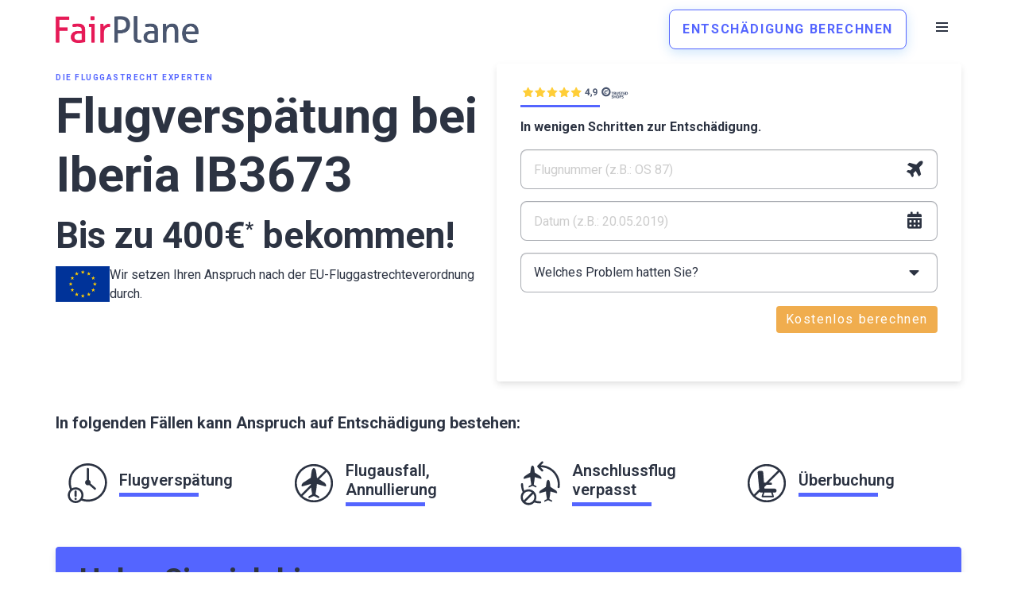

--- FILE ---
content_type: text/html; charset=UTF-8
request_url: https://www.fairplane.de/airline/ib3673/
body_size: 35780
content:
<!DOCTYPE html>
<html lang="de">
<head>
<meta charset="UTF-8">
<meta name="viewport" content="width=device-width, initial-scale=1, minimum-scale=1">
<link rel="profile" href="http://gmpg.org/xfn/11">
<meta name='robots' content='index, follow, max-image-preview:large, max-snippet:-1, max-video-preview:-1' />
<script id="cookie-law-info-gcm-var-js">
var _ckyGcm = {"status":true,"default_settings":[{"analytics":"denied","advertisement":"denied","functional":"denied","necessary":"granted","ad_user_data":"denied","ad_personalization":"denied","regions":"All"}],"wait_for_update":2000,"url_passthrough":true,"ads_data_redaction":false}</script>
<script src='//www.fairplane.de/wp-content/cache/wpfc-minified/30tskaop/8ib9b.js' type="text/javascript"></script>
<!-- <script id="cookie-law-info-gcm-js" type="text/javascript" src="https://www.fairplane.de/wp-content/plugins/cookie-law-info/lite/frontend/js/gcm.min.js"></script> --> <script id="cookieyes" type="text/javascript" src="https://cdn-cookieyes.com/client_data/9727e6924b888101beb7531d1098c65d/script.js"></script>
<!-- Google Tag Manager for WordPress by gtm4wp.com -->
<script data-cfasync="false" data-pagespeed-no-defer>
var gtm4wp_datalayer_name = "dataLayer";
var dataLayer = dataLayer || [];
</script>
<!-- End Google Tag Manager for WordPress by gtm4wp.com -->
<!-- This site is optimized with the Yoast SEO plugin v26.7 - https://yoast.com/wordpress/plugins/seo/ -->
<title>Entschädigung für Ihren Flug IB3673 | FairPlane DE</title>
<meta name="description" content="Bis zu EUR 400 Entschädigung für Ihre Flugverspätung mit Iberia IB3673 - Verzichten Sie nicht auf Ihre Rechte!" />
<link rel="canonical" href="https://www.fairplane.de/airline/ib3673/" />
<meta property="og:locale" content="de_DE" />
<meta property="og:type" content="article" />
<meta property="og:title" content="Entschädigung für Ihren Flug IB3673 | FairPlane DE" />
<meta property="og:description" content="Bis zu EUR 400 Entschädigung für Ihre Flugverspätung mit Iberia IB3673 - Verzichten Sie nicht auf Ihre Rechte!" />
<meta property="og:url" content="https://www.fairplane.de/airline/ib3673/" />
<meta property="og:site_name" content="FairPlane DE" />
<meta property="article:publisher" content="https://www.facebook.com/Fairplane/" />
<meta property="article:modified_time" content="2023-06-30T10:47:05+00:00" />
<meta name="twitter:card" content="summary_large_image" />
<meta name="twitter:label1" content="Geschätzte Lesezeit" />
<meta name="twitter:data1" content="11 Minuten" />
<script type="application/ld+json" class="yoast-schema-graph">{"@context":"https://schema.org","@graph":[{"@type":"WebPage","@id":"https://www.fairplane.de/airline/ib3673/","url":"https://www.fairplane.de/airline/ib3673/","name":"Entschädigung für Ihren Flug IB3673 | FairPlane DE","isPartOf":{"@id":"https://www.fairplane.de/#website"},"datePublished":"2022-08-09T18:49:25+00:00","dateModified":"2023-06-30T10:47:05+00:00","description":"Bis zu EUR 400 Entschädigung für Ihre Flugverspätung mit Iberia IB3673 - Verzichten Sie nicht auf Ihre Rechte!","breadcrumb":{"@id":"https://www.fairplane.de/airline/ib3673/#breadcrumb"},"inLanguage":"de","potentialAction":[{"@type":"ReadAction","target":["https://www.fairplane.de/airline/ib3673/"]}]},{"@type":"BreadcrumbList","@id":"https://www.fairplane.de/airline/ib3673/#breadcrumb","itemListElement":[{"@type":"ListItem","position":1,"name":"Übersicht Fluglinien","item":"https://www.fairplane.de/airline/"},{"@type":"ListItem","position":2,"name":"IB3673"}]},{"@type":"WebSite","@id":"https://www.fairplane.de/#website","url":"https://www.fairplane.de/","name":"FairPlane Deutschland","description":"FairPlane DE","potentialAction":[{"@type":"SearchAction","target":{"@type":"EntryPoint","urlTemplate":"https://www.fairplane.de/?s={search_term_string}"},"query-input":{"@type":"PropertyValueSpecification","valueRequired":true,"valueName":"search_term_string"}}],"inLanguage":"de"}]}</script>
<!-- / Yoast SEO plugin. -->
<link rel='dns-prefetch' href='//fonts.googleapis.com' />
<link rel="alternate" type="application/rss+xml" title="FairPlane DE &raquo; Feed" href="https://www.fairplane.de/feed/" />
<link rel="alternate" type="application/rss+xml" title="FairPlane DE &raquo; Kommentar-Feed" href="https://www.fairplane.de/comments/feed/" />
<link rel="alternate" title="oEmbed (JSON)" type="application/json+oembed" href="https://www.fairplane.de/wp-json/oembed/1.0/embed?url=https%3A%2F%2Fwww.fairplane.de%2Fairline%2Fib3673%2F" />
<link rel="alternate" title="oEmbed (XML)" type="text/xml+oembed" href="https://www.fairplane.de/wp-json/oembed/1.0/embed?url=https%3A%2F%2Fwww.fairplane.de%2Fairline%2Fib3673%2F&#038;format=xml" />
<style id='wp-img-auto-sizes-contain-inline-css'>
img:is([sizes=auto i],[sizes^="auto," i]){contain-intrinsic-size:3000px 1500px}
/*# sourceURL=wp-img-auto-sizes-contain-inline-css */
</style>
<style id='wp-block-library-inline-css'>
:root{--wp-block-synced-color:#7a00df;--wp-block-synced-color--rgb:122,0,223;--wp-bound-block-color:var(--wp-block-synced-color);--wp-editor-canvas-background:#ddd;--wp-admin-theme-color:#007cba;--wp-admin-theme-color--rgb:0,124,186;--wp-admin-theme-color-darker-10:#006ba1;--wp-admin-theme-color-darker-10--rgb:0,107,160.5;--wp-admin-theme-color-darker-20:#005a87;--wp-admin-theme-color-darker-20--rgb:0,90,135;--wp-admin-border-width-focus:2px}@media (min-resolution:192dpi){:root{--wp-admin-border-width-focus:1.5px}}.wp-element-button{cursor:pointer}:root .has-very-light-gray-background-color{background-color:#eee}:root .has-very-dark-gray-background-color{background-color:#313131}:root .has-very-light-gray-color{color:#eee}:root .has-very-dark-gray-color{color:#313131}:root .has-vivid-green-cyan-to-vivid-cyan-blue-gradient-background{background:linear-gradient(135deg,#00d084,#0693e3)}:root .has-purple-crush-gradient-background{background:linear-gradient(135deg,#34e2e4,#4721fb 50%,#ab1dfe)}:root .has-hazy-dawn-gradient-background{background:linear-gradient(135deg,#faaca8,#dad0ec)}:root .has-subdued-olive-gradient-background{background:linear-gradient(135deg,#fafae1,#67a671)}:root .has-atomic-cream-gradient-background{background:linear-gradient(135deg,#fdd79a,#004a59)}:root .has-nightshade-gradient-background{background:linear-gradient(135deg,#330968,#31cdcf)}:root .has-midnight-gradient-background{background:linear-gradient(135deg,#020381,#2874fc)}:root{--wp--preset--font-size--normal:16px;--wp--preset--font-size--huge:42px}.has-regular-font-size{font-size:1em}.has-larger-font-size{font-size:2.625em}.has-normal-font-size{font-size:var(--wp--preset--font-size--normal)}.has-huge-font-size{font-size:var(--wp--preset--font-size--huge)}.has-text-align-center{text-align:center}.has-text-align-left{text-align:left}.has-text-align-right{text-align:right}.has-fit-text{white-space:nowrap!important}#end-resizable-editor-section{display:none}.aligncenter{clear:both}.items-justified-left{justify-content:flex-start}.items-justified-center{justify-content:center}.items-justified-right{justify-content:flex-end}.items-justified-space-between{justify-content:space-between}.screen-reader-text{border:0;clip-path:inset(50%);height:1px;margin:-1px;overflow:hidden;padding:0;position:absolute;width:1px;word-wrap:normal!important}.screen-reader-text:focus{background-color:#ddd;clip-path:none;color:#444;display:block;font-size:1em;height:auto;left:5px;line-height:normal;padding:15px 23px 14px;text-decoration:none;top:5px;width:auto;z-index:100000}html :where(.has-border-color){border-style:solid}html :where([style*=border-top-color]){border-top-style:solid}html :where([style*=border-right-color]){border-right-style:solid}html :where([style*=border-bottom-color]){border-bottom-style:solid}html :where([style*=border-left-color]){border-left-style:solid}html :where([style*=border-width]){border-style:solid}html :where([style*=border-top-width]){border-top-style:solid}html :where([style*=border-right-width]){border-right-style:solid}html :where([style*=border-bottom-width]){border-bottom-style:solid}html :where([style*=border-left-width]){border-left-style:solid}html :where(img[class*=wp-image-]){height:auto;max-width:100%}:where(figure){margin:0 0 1em}html :where(.is-position-sticky){--wp-admin--admin-bar--position-offset:var(--wp-admin--admin-bar--height,0px)}@media screen and (max-width:600px){html :where(.is-position-sticky){--wp-admin--admin-bar--position-offset:0px}}
/*# sourceURL=wp-block-library-inline-css */
</style><style id='wp-block-button-inline-css'>
.wp-block-button__link{align-content:center;box-sizing:border-box;cursor:pointer;display:inline-block;height:100%;text-align:center;word-break:break-word}.wp-block-button__link.aligncenter{text-align:center}.wp-block-button__link.alignright{text-align:right}:where(.wp-block-button__link){border-radius:9999px;box-shadow:none;padding:calc(.667em + 2px) calc(1.333em + 2px);text-decoration:none}.wp-block-button[style*=text-decoration] .wp-block-button__link{text-decoration:inherit}.wp-block-buttons>.wp-block-button.has-custom-width{max-width:none}.wp-block-buttons>.wp-block-button.has-custom-width .wp-block-button__link{width:100%}.wp-block-buttons>.wp-block-button.has-custom-font-size .wp-block-button__link{font-size:inherit}.wp-block-buttons>.wp-block-button.wp-block-button__width-25{width:calc(25% - var(--wp--style--block-gap, .5em)*.75)}.wp-block-buttons>.wp-block-button.wp-block-button__width-50{width:calc(50% - var(--wp--style--block-gap, .5em)*.5)}.wp-block-buttons>.wp-block-button.wp-block-button__width-75{width:calc(75% - var(--wp--style--block-gap, .5em)*.25)}.wp-block-buttons>.wp-block-button.wp-block-button__width-100{flex-basis:100%;width:100%}.wp-block-buttons.is-vertical>.wp-block-button.wp-block-button__width-25{width:25%}.wp-block-buttons.is-vertical>.wp-block-button.wp-block-button__width-50{width:50%}.wp-block-buttons.is-vertical>.wp-block-button.wp-block-button__width-75{width:75%}.wp-block-button.is-style-squared,.wp-block-button__link.wp-block-button.is-style-squared{border-radius:0}.wp-block-button.no-border-radius,.wp-block-button__link.no-border-radius{border-radius:0!important}:root :where(.wp-block-button .wp-block-button__link.is-style-outline),:root :where(.wp-block-button.is-style-outline>.wp-block-button__link){border:2px solid;padding:.667em 1.333em}:root :where(.wp-block-button .wp-block-button__link.is-style-outline:not(.has-text-color)),:root :where(.wp-block-button.is-style-outline>.wp-block-button__link:not(.has-text-color)){color:currentColor}:root :where(.wp-block-button .wp-block-button__link.is-style-outline:not(.has-background)),:root :where(.wp-block-button.is-style-outline>.wp-block-button__link:not(.has-background)){background-color:initial;background-image:none}
/*# sourceURL=https://www.fairplane.de/wp-includes/blocks/button/style.min.css */
</style>
<!-- <link rel='stylesheet' id='wp-block-cover-css' href='https://www.fairplane.de/wp-includes/blocks/cover/style.min.css?ver=6.9' media='all' /> -->
<link rel="stylesheet" type="text/css" href="//www.fairplane.de/wp-content/cache/wpfc-minified/ldt7sk3p/8ib9b.css" media="all"/>
<style id='wp-block-heading-inline-css'>
h1:where(.wp-block-heading).has-background,h2:where(.wp-block-heading).has-background,h3:where(.wp-block-heading).has-background,h4:where(.wp-block-heading).has-background,h5:where(.wp-block-heading).has-background,h6:where(.wp-block-heading).has-background{padding:1.25em 2.375em}h1.has-text-align-left[style*=writing-mode]:where([style*=vertical-lr]),h1.has-text-align-right[style*=writing-mode]:where([style*=vertical-rl]),h2.has-text-align-left[style*=writing-mode]:where([style*=vertical-lr]),h2.has-text-align-right[style*=writing-mode]:where([style*=vertical-rl]),h3.has-text-align-left[style*=writing-mode]:where([style*=vertical-lr]),h3.has-text-align-right[style*=writing-mode]:where([style*=vertical-rl]),h4.has-text-align-left[style*=writing-mode]:where([style*=vertical-lr]),h4.has-text-align-right[style*=writing-mode]:where([style*=vertical-rl]),h5.has-text-align-left[style*=writing-mode]:where([style*=vertical-lr]),h5.has-text-align-right[style*=writing-mode]:where([style*=vertical-rl]),h6.has-text-align-left[style*=writing-mode]:where([style*=vertical-lr]),h6.has-text-align-right[style*=writing-mode]:where([style*=vertical-rl]){rotate:180deg}
/*# sourceURL=https://www.fairplane.de/wp-includes/blocks/heading/style.min.css */
</style>
<style id='wp-block-image-inline-css'>
.wp-block-image>a,.wp-block-image>figure>a{display:inline-block}.wp-block-image img{box-sizing:border-box;height:auto;max-width:100%;vertical-align:bottom}@media not (prefers-reduced-motion){.wp-block-image img.hide{visibility:hidden}.wp-block-image img.show{animation:show-content-image .4s}}.wp-block-image[style*=border-radius] img,.wp-block-image[style*=border-radius]>a{border-radius:inherit}.wp-block-image.has-custom-border img{box-sizing:border-box}.wp-block-image.aligncenter{text-align:center}.wp-block-image.alignfull>a,.wp-block-image.alignwide>a{width:100%}.wp-block-image.alignfull img,.wp-block-image.alignwide img{height:auto;width:100%}.wp-block-image .aligncenter,.wp-block-image .alignleft,.wp-block-image .alignright,.wp-block-image.aligncenter,.wp-block-image.alignleft,.wp-block-image.alignright{display:table}.wp-block-image .aligncenter>figcaption,.wp-block-image .alignleft>figcaption,.wp-block-image .alignright>figcaption,.wp-block-image.aligncenter>figcaption,.wp-block-image.alignleft>figcaption,.wp-block-image.alignright>figcaption{caption-side:bottom;display:table-caption}.wp-block-image .alignleft{float:left;margin:.5em 1em .5em 0}.wp-block-image .alignright{float:right;margin:.5em 0 .5em 1em}.wp-block-image .aligncenter{margin-left:auto;margin-right:auto}.wp-block-image :where(figcaption){margin-bottom:1em;margin-top:.5em}.wp-block-image.is-style-circle-mask img{border-radius:9999px}@supports ((-webkit-mask-image:none) or (mask-image:none)) or (-webkit-mask-image:none){.wp-block-image.is-style-circle-mask img{border-radius:0;-webkit-mask-image:url('data:image/svg+xml;utf8,<svg viewBox="0 0 100 100" xmlns="http://www.w3.org/2000/svg"><circle cx="50" cy="50" r="50"/></svg>');mask-image:url('data:image/svg+xml;utf8,<svg viewBox="0 0 100 100" xmlns="http://www.w3.org/2000/svg"><circle cx="50" cy="50" r="50"/></svg>');mask-mode:alpha;-webkit-mask-position:center;mask-position:center;-webkit-mask-repeat:no-repeat;mask-repeat:no-repeat;-webkit-mask-size:contain;mask-size:contain}}:root :where(.wp-block-image.is-style-rounded img,.wp-block-image .is-style-rounded img){border-radius:9999px}.wp-block-image figure{margin:0}.wp-lightbox-container{display:flex;flex-direction:column;position:relative}.wp-lightbox-container img{cursor:zoom-in}.wp-lightbox-container img:hover+button{opacity:1}.wp-lightbox-container button{align-items:center;backdrop-filter:blur(16px) saturate(180%);background-color:#5a5a5a40;border:none;border-radius:4px;cursor:zoom-in;display:flex;height:20px;justify-content:center;opacity:0;padding:0;position:absolute;right:16px;text-align:center;top:16px;width:20px;z-index:100}@media not (prefers-reduced-motion){.wp-lightbox-container button{transition:opacity .2s ease}}.wp-lightbox-container button:focus-visible{outline:3px auto #5a5a5a40;outline:3px auto -webkit-focus-ring-color;outline-offset:3px}.wp-lightbox-container button:hover{cursor:pointer;opacity:1}.wp-lightbox-container button:focus{opacity:1}.wp-lightbox-container button:focus,.wp-lightbox-container button:hover,.wp-lightbox-container button:not(:hover):not(:active):not(.has-background){background-color:#5a5a5a40;border:none}.wp-lightbox-overlay{box-sizing:border-box;cursor:zoom-out;height:100vh;left:0;overflow:hidden;position:fixed;top:0;visibility:hidden;width:100%;z-index:100000}.wp-lightbox-overlay .close-button{align-items:center;cursor:pointer;display:flex;justify-content:center;min-height:40px;min-width:40px;padding:0;position:absolute;right:calc(env(safe-area-inset-right) + 16px);top:calc(env(safe-area-inset-top) + 16px);z-index:5000000}.wp-lightbox-overlay .close-button:focus,.wp-lightbox-overlay .close-button:hover,.wp-lightbox-overlay .close-button:not(:hover):not(:active):not(.has-background){background:none;border:none}.wp-lightbox-overlay .lightbox-image-container{height:var(--wp--lightbox-container-height);left:50%;overflow:hidden;position:absolute;top:50%;transform:translate(-50%,-50%);transform-origin:top left;width:var(--wp--lightbox-container-width);z-index:9999999999}.wp-lightbox-overlay .wp-block-image{align-items:center;box-sizing:border-box;display:flex;height:100%;justify-content:center;margin:0;position:relative;transform-origin:0 0;width:100%;z-index:3000000}.wp-lightbox-overlay .wp-block-image img{height:var(--wp--lightbox-image-height);min-height:var(--wp--lightbox-image-height);min-width:var(--wp--lightbox-image-width);width:var(--wp--lightbox-image-width)}.wp-lightbox-overlay .wp-block-image figcaption{display:none}.wp-lightbox-overlay button{background:none;border:none}.wp-lightbox-overlay .scrim{background-color:#fff;height:100%;opacity:.9;position:absolute;width:100%;z-index:2000000}.wp-lightbox-overlay.active{visibility:visible}@media not (prefers-reduced-motion){.wp-lightbox-overlay.active{animation:turn-on-visibility .25s both}.wp-lightbox-overlay.active img{animation:turn-on-visibility .35s both}.wp-lightbox-overlay.show-closing-animation:not(.active){animation:turn-off-visibility .35s both}.wp-lightbox-overlay.show-closing-animation:not(.active) img{animation:turn-off-visibility .25s both}.wp-lightbox-overlay.zoom.active{animation:none;opacity:1;visibility:visible}.wp-lightbox-overlay.zoom.active .lightbox-image-container{animation:lightbox-zoom-in .4s}.wp-lightbox-overlay.zoom.active .lightbox-image-container img{animation:none}.wp-lightbox-overlay.zoom.active .scrim{animation:turn-on-visibility .4s forwards}.wp-lightbox-overlay.zoom.show-closing-animation:not(.active){animation:none}.wp-lightbox-overlay.zoom.show-closing-animation:not(.active) .lightbox-image-container{animation:lightbox-zoom-out .4s}.wp-lightbox-overlay.zoom.show-closing-animation:not(.active) .lightbox-image-container img{animation:none}.wp-lightbox-overlay.zoom.show-closing-animation:not(.active) .scrim{animation:turn-off-visibility .4s forwards}}@keyframes show-content-image{0%{visibility:hidden}99%{visibility:hidden}to{visibility:visible}}@keyframes turn-on-visibility{0%{opacity:0}to{opacity:1}}@keyframes turn-off-visibility{0%{opacity:1;visibility:visible}99%{opacity:0;visibility:visible}to{opacity:0;visibility:hidden}}@keyframes lightbox-zoom-in{0%{transform:translate(calc((-100vw + var(--wp--lightbox-scrollbar-width))/2 + var(--wp--lightbox-initial-left-position)),calc(-50vh + var(--wp--lightbox-initial-top-position))) scale(var(--wp--lightbox-scale))}to{transform:translate(-50%,-50%) scale(1)}}@keyframes lightbox-zoom-out{0%{transform:translate(-50%,-50%) scale(1);visibility:visible}99%{visibility:visible}to{transform:translate(calc((-100vw + var(--wp--lightbox-scrollbar-width))/2 + var(--wp--lightbox-initial-left-position)),calc(-50vh + var(--wp--lightbox-initial-top-position))) scale(var(--wp--lightbox-scale));visibility:hidden}}
/*# sourceURL=https://www.fairplane.de/wp-includes/blocks/image/style.min.css */
</style>
<style id='wp-block-buttons-inline-css'>
.wp-block-buttons{box-sizing:border-box}.wp-block-buttons.is-vertical{flex-direction:column}.wp-block-buttons.is-vertical>.wp-block-button:last-child{margin-bottom:0}.wp-block-buttons>.wp-block-button{display:inline-block;margin:0}.wp-block-buttons.is-content-justification-left{justify-content:flex-start}.wp-block-buttons.is-content-justification-left.is-vertical{align-items:flex-start}.wp-block-buttons.is-content-justification-center{justify-content:center}.wp-block-buttons.is-content-justification-center.is-vertical{align-items:center}.wp-block-buttons.is-content-justification-right{justify-content:flex-end}.wp-block-buttons.is-content-justification-right.is-vertical{align-items:flex-end}.wp-block-buttons.is-content-justification-space-between{justify-content:space-between}.wp-block-buttons.aligncenter{text-align:center}.wp-block-buttons:not(.is-content-justification-space-between,.is-content-justification-right,.is-content-justification-left,.is-content-justification-center) .wp-block-button.aligncenter{margin-left:auto;margin-right:auto;width:100%}.wp-block-buttons[style*=text-decoration] .wp-block-button,.wp-block-buttons[style*=text-decoration] .wp-block-button__link{text-decoration:inherit}.wp-block-buttons.has-custom-font-size .wp-block-button__link{font-size:inherit}.wp-block-buttons .wp-block-button__link{width:100%}.wp-block-button.aligncenter{text-align:center}
/*# sourceURL=https://www.fairplane.de/wp-includes/blocks/buttons/style.min.css */
</style>
<style id='wp-block-columns-inline-css'>
.wp-block-columns{box-sizing:border-box;display:flex;flex-wrap:wrap!important}@media (min-width:782px){.wp-block-columns{flex-wrap:nowrap!important}}.wp-block-columns{align-items:normal!important}.wp-block-columns.are-vertically-aligned-top{align-items:flex-start}.wp-block-columns.are-vertically-aligned-center{align-items:center}.wp-block-columns.are-vertically-aligned-bottom{align-items:flex-end}@media (max-width:781px){.wp-block-columns:not(.is-not-stacked-on-mobile)>.wp-block-column{flex-basis:100%!important}}@media (min-width:782px){.wp-block-columns:not(.is-not-stacked-on-mobile)>.wp-block-column{flex-basis:0;flex-grow:1}.wp-block-columns:not(.is-not-stacked-on-mobile)>.wp-block-column[style*=flex-basis]{flex-grow:0}}.wp-block-columns.is-not-stacked-on-mobile{flex-wrap:nowrap!important}.wp-block-columns.is-not-stacked-on-mobile>.wp-block-column{flex-basis:0;flex-grow:1}.wp-block-columns.is-not-stacked-on-mobile>.wp-block-column[style*=flex-basis]{flex-grow:0}:where(.wp-block-columns){margin-bottom:1.75em}:where(.wp-block-columns.has-background){padding:1.25em 2.375em}.wp-block-column{flex-grow:1;min-width:0;overflow-wrap:break-word;word-break:break-word}.wp-block-column.is-vertically-aligned-top{align-self:flex-start}.wp-block-column.is-vertically-aligned-center{align-self:center}.wp-block-column.is-vertically-aligned-bottom{align-self:flex-end}.wp-block-column.is-vertically-aligned-stretch{align-self:stretch}.wp-block-column.is-vertically-aligned-bottom,.wp-block-column.is-vertically-aligned-center,.wp-block-column.is-vertically-aligned-top{width:100%}
/*# sourceURL=https://www.fairplane.de/wp-includes/blocks/columns/style.min.css */
</style>
<style id='wp-block-group-inline-css'>
.wp-block-group{box-sizing:border-box}:where(.wp-block-group.wp-block-group-is-layout-constrained){position:relative}
/*# sourceURL=https://www.fairplane.de/wp-includes/blocks/group/style.min.css */
</style>
<style id='wp-block-paragraph-inline-css'>
.is-small-text{font-size:.875em}.is-regular-text{font-size:1em}.is-large-text{font-size:2.25em}.is-larger-text{font-size:3em}.has-drop-cap:not(:focus):first-letter{float:left;font-size:8.4em;font-style:normal;font-weight:100;line-height:.68;margin:.05em .1em 0 0;text-transform:uppercase}body.rtl .has-drop-cap:not(:focus):first-letter{float:none;margin-left:.1em}p.has-drop-cap.has-background{overflow:hidden}:root :where(p.has-background){padding:1.25em 2.375em}:where(p.has-text-color:not(.has-link-color)) a{color:inherit}p.has-text-align-left[style*="writing-mode:vertical-lr"],p.has-text-align-right[style*="writing-mode:vertical-rl"]{rotate:180deg}
/*# sourceURL=https://www.fairplane.de/wp-includes/blocks/paragraph/style.min.css */
</style>
<style id='wp-block-separator-inline-css'>
@charset "UTF-8";.wp-block-separator{border:none;border-top:2px solid}:root :where(.wp-block-separator.is-style-dots){height:auto;line-height:1;text-align:center}:root :where(.wp-block-separator.is-style-dots):before{color:currentColor;content:"···";font-family:serif;font-size:1.5em;letter-spacing:2em;padding-left:2em}.wp-block-separator.is-style-dots{background:none!important;border:none!important}
/*# sourceURL=https://www.fairplane.de/wp-includes/blocks/separator/style.min.css */
</style>
<style id='wp-block-social-links-inline-css'>
.wp-block-social-links{background:none;box-sizing:border-box;margin-left:0;padding-left:0;padding-right:0;text-indent:0}.wp-block-social-links .wp-social-link a,.wp-block-social-links .wp-social-link a:hover{border-bottom:0;box-shadow:none;text-decoration:none}.wp-block-social-links .wp-social-link svg{height:1em;width:1em}.wp-block-social-links .wp-social-link span:not(.screen-reader-text){font-size:.65em;margin-left:.5em;margin-right:.5em}.wp-block-social-links.has-small-icon-size{font-size:16px}.wp-block-social-links,.wp-block-social-links.has-normal-icon-size{font-size:24px}.wp-block-social-links.has-large-icon-size{font-size:36px}.wp-block-social-links.has-huge-icon-size{font-size:48px}.wp-block-social-links.aligncenter{display:flex;justify-content:center}.wp-block-social-links.alignright{justify-content:flex-end}.wp-block-social-link{border-radius:9999px;display:block}@media not (prefers-reduced-motion){.wp-block-social-link{transition:transform .1s ease}}.wp-block-social-link{height:auto}.wp-block-social-link a{align-items:center;display:flex;line-height:0}.wp-block-social-link:hover{transform:scale(1.1)}.wp-block-social-links .wp-block-social-link.wp-social-link{display:inline-block;margin:0;padding:0}.wp-block-social-links .wp-block-social-link.wp-social-link .wp-block-social-link-anchor,.wp-block-social-links .wp-block-social-link.wp-social-link .wp-block-social-link-anchor svg,.wp-block-social-links .wp-block-social-link.wp-social-link .wp-block-social-link-anchor:active,.wp-block-social-links .wp-block-social-link.wp-social-link .wp-block-social-link-anchor:hover,.wp-block-social-links .wp-block-social-link.wp-social-link .wp-block-social-link-anchor:visited{color:currentColor;fill:currentColor}:where(.wp-block-social-links:not(.is-style-logos-only)) .wp-social-link{background-color:#f0f0f0;color:#444}:where(.wp-block-social-links:not(.is-style-logos-only)) .wp-social-link-amazon{background-color:#f90;color:#fff}:where(.wp-block-social-links:not(.is-style-logos-only)) .wp-social-link-bandcamp{background-color:#1ea0c3;color:#fff}:where(.wp-block-social-links:not(.is-style-logos-only)) .wp-social-link-behance{background-color:#0757fe;color:#fff}:where(.wp-block-social-links:not(.is-style-logos-only)) .wp-social-link-bluesky{background-color:#0a7aff;color:#fff}:where(.wp-block-social-links:not(.is-style-logos-only)) .wp-social-link-codepen{background-color:#1e1f26;color:#fff}:where(.wp-block-social-links:not(.is-style-logos-only)) .wp-social-link-deviantart{background-color:#02e49b;color:#fff}:where(.wp-block-social-links:not(.is-style-logos-only)) .wp-social-link-discord{background-color:#5865f2;color:#fff}:where(.wp-block-social-links:not(.is-style-logos-only)) .wp-social-link-dribbble{background-color:#e94c89;color:#fff}:where(.wp-block-social-links:not(.is-style-logos-only)) .wp-social-link-dropbox{background-color:#4280ff;color:#fff}:where(.wp-block-social-links:not(.is-style-logos-only)) .wp-social-link-etsy{background-color:#f45800;color:#fff}:where(.wp-block-social-links:not(.is-style-logos-only)) .wp-social-link-facebook{background-color:#0866ff;color:#fff}:where(.wp-block-social-links:not(.is-style-logos-only)) .wp-social-link-fivehundredpx{background-color:#000;color:#fff}:where(.wp-block-social-links:not(.is-style-logos-only)) .wp-social-link-flickr{background-color:#0461dd;color:#fff}:where(.wp-block-social-links:not(.is-style-logos-only)) .wp-social-link-foursquare{background-color:#e65678;color:#fff}:where(.wp-block-social-links:not(.is-style-logos-only)) .wp-social-link-github{background-color:#24292d;color:#fff}:where(.wp-block-social-links:not(.is-style-logos-only)) .wp-social-link-goodreads{background-color:#eceadd;color:#382110}:where(.wp-block-social-links:not(.is-style-logos-only)) .wp-social-link-google{background-color:#ea4434;color:#fff}:where(.wp-block-social-links:not(.is-style-logos-only)) .wp-social-link-gravatar{background-color:#1d4fc4;color:#fff}:where(.wp-block-social-links:not(.is-style-logos-only)) .wp-social-link-instagram{background-color:#f00075;color:#fff}:where(.wp-block-social-links:not(.is-style-logos-only)) .wp-social-link-lastfm{background-color:#e21b24;color:#fff}:where(.wp-block-social-links:not(.is-style-logos-only)) .wp-social-link-linkedin{background-color:#0d66c2;color:#fff}:where(.wp-block-social-links:not(.is-style-logos-only)) .wp-social-link-mastodon{background-color:#3288d4;color:#fff}:where(.wp-block-social-links:not(.is-style-logos-only)) .wp-social-link-medium{background-color:#000;color:#fff}:where(.wp-block-social-links:not(.is-style-logos-only)) .wp-social-link-meetup{background-color:#f6405f;color:#fff}:where(.wp-block-social-links:not(.is-style-logos-only)) .wp-social-link-patreon{background-color:#000;color:#fff}:where(.wp-block-social-links:not(.is-style-logos-only)) .wp-social-link-pinterest{background-color:#e60122;color:#fff}:where(.wp-block-social-links:not(.is-style-logos-only)) .wp-social-link-pocket{background-color:#ef4155;color:#fff}:where(.wp-block-social-links:not(.is-style-logos-only)) .wp-social-link-reddit{background-color:#ff4500;color:#fff}:where(.wp-block-social-links:not(.is-style-logos-only)) .wp-social-link-skype{background-color:#0478d7;color:#fff}:where(.wp-block-social-links:not(.is-style-logos-only)) .wp-social-link-snapchat{background-color:#fefc00;color:#fff;stroke:#000}:where(.wp-block-social-links:not(.is-style-logos-only)) .wp-social-link-soundcloud{background-color:#ff5600;color:#fff}:where(.wp-block-social-links:not(.is-style-logos-only)) .wp-social-link-spotify{background-color:#1bd760;color:#fff}:where(.wp-block-social-links:not(.is-style-logos-only)) .wp-social-link-telegram{background-color:#2aabee;color:#fff}:where(.wp-block-social-links:not(.is-style-logos-only)) .wp-social-link-threads{background-color:#000;color:#fff}:where(.wp-block-social-links:not(.is-style-logos-only)) .wp-social-link-tiktok{background-color:#000;color:#fff}:where(.wp-block-social-links:not(.is-style-logos-only)) .wp-social-link-tumblr{background-color:#011835;color:#fff}:where(.wp-block-social-links:not(.is-style-logos-only)) .wp-social-link-twitch{background-color:#6440a4;color:#fff}:where(.wp-block-social-links:not(.is-style-logos-only)) .wp-social-link-twitter{background-color:#1da1f2;color:#fff}:where(.wp-block-social-links:not(.is-style-logos-only)) .wp-social-link-vimeo{background-color:#1eb7ea;color:#fff}:where(.wp-block-social-links:not(.is-style-logos-only)) .wp-social-link-vk{background-color:#4680c2;color:#fff}:where(.wp-block-social-links:not(.is-style-logos-only)) .wp-social-link-wordpress{background-color:#3499cd;color:#fff}:where(.wp-block-social-links:not(.is-style-logos-only)) .wp-social-link-whatsapp{background-color:#25d366;color:#fff}:where(.wp-block-social-links:not(.is-style-logos-only)) .wp-social-link-x{background-color:#000;color:#fff}:where(.wp-block-social-links:not(.is-style-logos-only)) .wp-social-link-yelp{background-color:#d32422;color:#fff}:where(.wp-block-social-links:not(.is-style-logos-only)) .wp-social-link-youtube{background-color:red;color:#fff}:where(.wp-block-social-links.is-style-logos-only) .wp-social-link{background:none}:where(.wp-block-social-links.is-style-logos-only) .wp-social-link svg{height:1.25em;width:1.25em}:where(.wp-block-social-links.is-style-logos-only) .wp-social-link-amazon{color:#f90}:where(.wp-block-social-links.is-style-logos-only) .wp-social-link-bandcamp{color:#1ea0c3}:where(.wp-block-social-links.is-style-logos-only) .wp-social-link-behance{color:#0757fe}:where(.wp-block-social-links.is-style-logos-only) .wp-social-link-bluesky{color:#0a7aff}:where(.wp-block-social-links.is-style-logos-only) .wp-social-link-codepen{color:#1e1f26}:where(.wp-block-social-links.is-style-logos-only) .wp-social-link-deviantart{color:#02e49b}:where(.wp-block-social-links.is-style-logos-only) .wp-social-link-discord{color:#5865f2}:where(.wp-block-social-links.is-style-logos-only) .wp-social-link-dribbble{color:#e94c89}:where(.wp-block-social-links.is-style-logos-only) .wp-social-link-dropbox{color:#4280ff}:where(.wp-block-social-links.is-style-logos-only) .wp-social-link-etsy{color:#f45800}:where(.wp-block-social-links.is-style-logos-only) .wp-social-link-facebook{color:#0866ff}:where(.wp-block-social-links.is-style-logos-only) .wp-social-link-fivehundredpx{color:#000}:where(.wp-block-social-links.is-style-logos-only) .wp-social-link-flickr{color:#0461dd}:where(.wp-block-social-links.is-style-logos-only) .wp-social-link-foursquare{color:#e65678}:where(.wp-block-social-links.is-style-logos-only) .wp-social-link-github{color:#24292d}:where(.wp-block-social-links.is-style-logos-only) .wp-social-link-goodreads{color:#382110}:where(.wp-block-social-links.is-style-logos-only) .wp-social-link-google{color:#ea4434}:where(.wp-block-social-links.is-style-logos-only) .wp-social-link-gravatar{color:#1d4fc4}:where(.wp-block-social-links.is-style-logos-only) .wp-social-link-instagram{color:#f00075}:where(.wp-block-social-links.is-style-logos-only) .wp-social-link-lastfm{color:#e21b24}:where(.wp-block-social-links.is-style-logos-only) .wp-social-link-linkedin{color:#0d66c2}:where(.wp-block-social-links.is-style-logos-only) .wp-social-link-mastodon{color:#3288d4}:where(.wp-block-social-links.is-style-logos-only) .wp-social-link-medium{color:#000}:where(.wp-block-social-links.is-style-logos-only) .wp-social-link-meetup{color:#f6405f}:where(.wp-block-social-links.is-style-logos-only) .wp-social-link-patreon{color:#000}:where(.wp-block-social-links.is-style-logos-only) .wp-social-link-pinterest{color:#e60122}:where(.wp-block-social-links.is-style-logos-only) .wp-social-link-pocket{color:#ef4155}:where(.wp-block-social-links.is-style-logos-only) .wp-social-link-reddit{color:#ff4500}:where(.wp-block-social-links.is-style-logos-only) .wp-social-link-skype{color:#0478d7}:where(.wp-block-social-links.is-style-logos-only) .wp-social-link-snapchat{color:#fff;stroke:#000}:where(.wp-block-social-links.is-style-logos-only) .wp-social-link-soundcloud{color:#ff5600}:where(.wp-block-social-links.is-style-logos-only) .wp-social-link-spotify{color:#1bd760}:where(.wp-block-social-links.is-style-logos-only) .wp-social-link-telegram{color:#2aabee}:where(.wp-block-social-links.is-style-logos-only) .wp-social-link-threads{color:#000}:where(.wp-block-social-links.is-style-logos-only) .wp-social-link-tiktok{color:#000}:where(.wp-block-social-links.is-style-logos-only) .wp-social-link-tumblr{color:#011835}:where(.wp-block-social-links.is-style-logos-only) .wp-social-link-twitch{color:#6440a4}:where(.wp-block-social-links.is-style-logos-only) .wp-social-link-twitter{color:#1da1f2}:where(.wp-block-social-links.is-style-logos-only) .wp-social-link-vimeo{color:#1eb7ea}:where(.wp-block-social-links.is-style-logos-only) .wp-social-link-vk{color:#4680c2}:where(.wp-block-social-links.is-style-logos-only) .wp-social-link-whatsapp{color:#25d366}:where(.wp-block-social-links.is-style-logos-only) .wp-social-link-wordpress{color:#3499cd}:where(.wp-block-social-links.is-style-logos-only) .wp-social-link-x{color:#000}:where(.wp-block-social-links.is-style-logos-only) .wp-social-link-yelp{color:#d32422}:where(.wp-block-social-links.is-style-logos-only) .wp-social-link-youtube{color:red}.wp-block-social-links.is-style-pill-shape .wp-social-link{width:auto}:root :where(.wp-block-social-links .wp-social-link a){padding:.25em}:root :where(.wp-block-social-links.is-style-logos-only .wp-social-link a){padding:0}:root :where(.wp-block-social-links.is-style-pill-shape .wp-social-link a){padding-left:.6666666667em;padding-right:.6666666667em}.wp-block-social-links:not(.has-icon-color):not(.has-icon-background-color) .wp-social-link-snapchat .wp-block-social-link-label{color:#000}
/*# sourceURL=https://www.fairplane.de/wp-includes/blocks/social-links/style.min.css */
</style>
<style id='wp-block-spacer-inline-css'>
.wp-block-spacer{clear:both}
/*# sourceURL=https://www.fairplane.de/wp-includes/blocks/spacer/style.min.css */
</style>
<!-- <link rel='stylesheet' id='otter-advanced-columns-style-css' href='https://www.fairplane.de/wp-content/plugins/otter-blocks/build/blocks/advanced-columns/style.css?ver=1f3cd78557ad425c7930' media='all' /> -->
<link rel="stylesheet" type="text/css" href="//www.fairplane.de/wp-content/cache/wpfc-minified/7wtbjuzk/8ib9x.css" media="all"/>
<style id='global-styles-inline-css'>
:root{--wp--preset--aspect-ratio--square: 1;--wp--preset--aspect-ratio--4-3: 4/3;--wp--preset--aspect-ratio--3-4: 3/4;--wp--preset--aspect-ratio--3-2: 3/2;--wp--preset--aspect-ratio--2-3: 2/3;--wp--preset--aspect-ratio--16-9: 16/9;--wp--preset--aspect-ratio--9-16: 9/16;--wp--preset--color--black: #000000;--wp--preset--color--cyan-bluish-gray: #abb8c3;--wp--preset--color--white: #ffffff;--wp--preset--color--pale-pink: #f78da7;--wp--preset--color--vivid-red: #cf2e2e;--wp--preset--color--luminous-vivid-orange: #ff6900;--wp--preset--color--luminous-vivid-amber: #fcb900;--wp--preset--color--light-green-cyan: #7bdcb5;--wp--preset--color--vivid-green-cyan: #00d084;--wp--preset--color--pale-cyan-blue: #8ed1fc;--wp--preset--color--vivid-cyan-blue: #0693e3;--wp--preset--color--vivid-purple: #9b51e0;--wp--preset--color--neve-link-color: var(--nv-primary-accent);--wp--preset--color--neve-link-hover-color: var(--nv-secondary-accent);--wp--preset--color--nv-site-bg: var(--nv-site-bg);--wp--preset--color--nv-light-bg: var(--nv-light-bg);--wp--preset--color--nv-dark-bg: var(--nv-dark-bg);--wp--preset--color--neve-text-color: var(--nv-text-color);--wp--preset--color--nv-text-dark-bg: var(--nv-text-dark-bg);--wp--preset--color--nv-c-1: var(--nv-c-1);--wp--preset--color--nv-c-2: var(--nv-c-2);--wp--preset--gradient--vivid-cyan-blue-to-vivid-purple: linear-gradient(135deg,rgb(6,147,227) 0%,rgb(155,81,224) 100%);--wp--preset--gradient--light-green-cyan-to-vivid-green-cyan: linear-gradient(135deg,rgb(122,220,180) 0%,rgb(0,208,130) 100%);--wp--preset--gradient--luminous-vivid-amber-to-luminous-vivid-orange: linear-gradient(135deg,rgb(252,185,0) 0%,rgb(255,105,0) 100%);--wp--preset--gradient--luminous-vivid-orange-to-vivid-red: linear-gradient(135deg,rgb(255,105,0) 0%,rgb(207,46,46) 100%);--wp--preset--gradient--very-light-gray-to-cyan-bluish-gray: linear-gradient(135deg,rgb(238,238,238) 0%,rgb(169,184,195) 100%);--wp--preset--gradient--cool-to-warm-spectrum: linear-gradient(135deg,rgb(74,234,220) 0%,rgb(151,120,209) 20%,rgb(207,42,186) 40%,rgb(238,44,130) 60%,rgb(251,105,98) 80%,rgb(254,248,76) 100%);--wp--preset--gradient--blush-light-purple: linear-gradient(135deg,rgb(255,206,236) 0%,rgb(152,150,240) 100%);--wp--preset--gradient--blush-bordeaux: linear-gradient(135deg,rgb(254,205,165) 0%,rgb(254,45,45) 50%,rgb(107,0,62) 100%);--wp--preset--gradient--luminous-dusk: linear-gradient(135deg,rgb(255,203,112) 0%,rgb(199,81,192) 50%,rgb(65,88,208) 100%);--wp--preset--gradient--pale-ocean: linear-gradient(135deg,rgb(255,245,203) 0%,rgb(182,227,212) 50%,rgb(51,167,181) 100%);--wp--preset--gradient--electric-grass: linear-gradient(135deg,rgb(202,248,128) 0%,rgb(113,206,126) 100%);--wp--preset--gradient--midnight: linear-gradient(135deg,rgb(2,3,129) 0%,rgb(40,116,252) 100%);--wp--preset--font-size--small: 13px;--wp--preset--font-size--medium: 20px;--wp--preset--font-size--large: 36px;--wp--preset--font-size--x-large: 42px;--wp--preset--spacing--20: 0.44rem;--wp--preset--spacing--30: 0.67rem;--wp--preset--spacing--40: 1rem;--wp--preset--spacing--50: 1.5rem;--wp--preset--spacing--60: 2.25rem;--wp--preset--spacing--70: 3.38rem;--wp--preset--spacing--80: 5.06rem;--wp--preset--shadow--natural: 6px 6px 9px rgba(0, 0, 0, 0.2);--wp--preset--shadow--deep: 12px 12px 50px rgba(0, 0, 0, 0.4);--wp--preset--shadow--sharp: 6px 6px 0px rgba(0, 0, 0, 0.2);--wp--preset--shadow--outlined: 6px 6px 0px -3px rgb(255, 255, 255), 6px 6px rgb(0, 0, 0);--wp--preset--shadow--crisp: 6px 6px 0px rgb(0, 0, 0);}:where(.is-layout-flex){gap: 0.5em;}:where(.is-layout-grid){gap: 0.5em;}body .is-layout-flex{display: flex;}.is-layout-flex{flex-wrap: wrap;align-items: center;}.is-layout-flex > :is(*, div){margin: 0;}body .is-layout-grid{display: grid;}.is-layout-grid > :is(*, div){margin: 0;}:where(.wp-block-columns.is-layout-flex){gap: 2em;}:where(.wp-block-columns.is-layout-grid){gap: 2em;}:where(.wp-block-post-template.is-layout-flex){gap: 1.25em;}:where(.wp-block-post-template.is-layout-grid){gap: 1.25em;}.has-black-color{color: var(--wp--preset--color--black) !important;}.has-cyan-bluish-gray-color{color: var(--wp--preset--color--cyan-bluish-gray) !important;}.has-white-color{color: var(--wp--preset--color--white) !important;}.has-pale-pink-color{color: var(--wp--preset--color--pale-pink) !important;}.has-vivid-red-color{color: var(--wp--preset--color--vivid-red) !important;}.has-luminous-vivid-orange-color{color: var(--wp--preset--color--luminous-vivid-orange) !important;}.has-luminous-vivid-amber-color{color: var(--wp--preset--color--luminous-vivid-amber) !important;}.has-light-green-cyan-color{color: var(--wp--preset--color--light-green-cyan) !important;}.has-vivid-green-cyan-color{color: var(--wp--preset--color--vivid-green-cyan) !important;}.has-pale-cyan-blue-color{color: var(--wp--preset--color--pale-cyan-blue) !important;}.has-vivid-cyan-blue-color{color: var(--wp--preset--color--vivid-cyan-blue) !important;}.has-vivid-purple-color{color: var(--wp--preset--color--vivid-purple) !important;}.has-neve-link-color-color{color: var(--wp--preset--color--neve-link-color) !important;}.has-neve-link-hover-color-color{color: var(--wp--preset--color--neve-link-hover-color) !important;}.has-nv-site-bg-color{color: var(--wp--preset--color--nv-site-bg) !important;}.has-nv-light-bg-color{color: var(--wp--preset--color--nv-light-bg) !important;}.has-nv-dark-bg-color{color: var(--wp--preset--color--nv-dark-bg) !important;}.has-neve-text-color-color{color: var(--wp--preset--color--neve-text-color) !important;}.has-nv-text-dark-bg-color{color: var(--wp--preset--color--nv-text-dark-bg) !important;}.has-nv-c-1-color{color: var(--wp--preset--color--nv-c-1) !important;}.has-nv-c-2-color{color: var(--wp--preset--color--nv-c-2) !important;}.has-black-background-color{background-color: var(--wp--preset--color--black) !important;}.has-cyan-bluish-gray-background-color{background-color: var(--wp--preset--color--cyan-bluish-gray) !important;}.has-white-background-color{background-color: var(--wp--preset--color--white) !important;}.has-pale-pink-background-color{background-color: var(--wp--preset--color--pale-pink) !important;}.has-vivid-red-background-color{background-color: var(--wp--preset--color--vivid-red) !important;}.has-luminous-vivid-orange-background-color{background-color: var(--wp--preset--color--luminous-vivid-orange) !important;}.has-luminous-vivid-amber-background-color{background-color: var(--wp--preset--color--luminous-vivid-amber) !important;}.has-light-green-cyan-background-color{background-color: var(--wp--preset--color--light-green-cyan) !important;}.has-vivid-green-cyan-background-color{background-color: var(--wp--preset--color--vivid-green-cyan) !important;}.has-pale-cyan-blue-background-color{background-color: var(--wp--preset--color--pale-cyan-blue) !important;}.has-vivid-cyan-blue-background-color{background-color: var(--wp--preset--color--vivid-cyan-blue) !important;}.has-vivid-purple-background-color{background-color: var(--wp--preset--color--vivid-purple) !important;}.has-neve-link-color-background-color{background-color: var(--wp--preset--color--neve-link-color) !important;}.has-neve-link-hover-color-background-color{background-color: var(--wp--preset--color--neve-link-hover-color) !important;}.has-nv-site-bg-background-color{background-color: var(--wp--preset--color--nv-site-bg) !important;}.has-nv-light-bg-background-color{background-color: var(--wp--preset--color--nv-light-bg) !important;}.has-nv-dark-bg-background-color{background-color: var(--wp--preset--color--nv-dark-bg) !important;}.has-neve-text-color-background-color{background-color: var(--wp--preset--color--neve-text-color) !important;}.has-nv-text-dark-bg-background-color{background-color: var(--wp--preset--color--nv-text-dark-bg) !important;}.has-nv-c-1-background-color{background-color: var(--wp--preset--color--nv-c-1) !important;}.has-nv-c-2-background-color{background-color: var(--wp--preset--color--nv-c-2) !important;}.has-black-border-color{border-color: var(--wp--preset--color--black) !important;}.has-cyan-bluish-gray-border-color{border-color: var(--wp--preset--color--cyan-bluish-gray) !important;}.has-white-border-color{border-color: var(--wp--preset--color--white) !important;}.has-pale-pink-border-color{border-color: var(--wp--preset--color--pale-pink) !important;}.has-vivid-red-border-color{border-color: var(--wp--preset--color--vivid-red) !important;}.has-luminous-vivid-orange-border-color{border-color: var(--wp--preset--color--luminous-vivid-orange) !important;}.has-luminous-vivid-amber-border-color{border-color: var(--wp--preset--color--luminous-vivid-amber) !important;}.has-light-green-cyan-border-color{border-color: var(--wp--preset--color--light-green-cyan) !important;}.has-vivid-green-cyan-border-color{border-color: var(--wp--preset--color--vivid-green-cyan) !important;}.has-pale-cyan-blue-border-color{border-color: var(--wp--preset--color--pale-cyan-blue) !important;}.has-vivid-cyan-blue-border-color{border-color: var(--wp--preset--color--vivid-cyan-blue) !important;}.has-vivid-purple-border-color{border-color: var(--wp--preset--color--vivid-purple) !important;}.has-neve-link-color-border-color{border-color: var(--wp--preset--color--neve-link-color) !important;}.has-neve-link-hover-color-border-color{border-color: var(--wp--preset--color--neve-link-hover-color) !important;}.has-nv-site-bg-border-color{border-color: var(--wp--preset--color--nv-site-bg) !important;}.has-nv-light-bg-border-color{border-color: var(--wp--preset--color--nv-light-bg) !important;}.has-nv-dark-bg-border-color{border-color: var(--wp--preset--color--nv-dark-bg) !important;}.has-neve-text-color-border-color{border-color: var(--wp--preset--color--neve-text-color) !important;}.has-nv-text-dark-bg-border-color{border-color: var(--wp--preset--color--nv-text-dark-bg) !important;}.has-nv-c-1-border-color{border-color: var(--wp--preset--color--nv-c-1) !important;}.has-nv-c-2-border-color{border-color: var(--wp--preset--color--nv-c-2) !important;}.has-vivid-cyan-blue-to-vivid-purple-gradient-background{background: var(--wp--preset--gradient--vivid-cyan-blue-to-vivid-purple) !important;}.has-light-green-cyan-to-vivid-green-cyan-gradient-background{background: var(--wp--preset--gradient--light-green-cyan-to-vivid-green-cyan) !important;}.has-luminous-vivid-amber-to-luminous-vivid-orange-gradient-background{background: var(--wp--preset--gradient--luminous-vivid-amber-to-luminous-vivid-orange) !important;}.has-luminous-vivid-orange-to-vivid-red-gradient-background{background: var(--wp--preset--gradient--luminous-vivid-orange-to-vivid-red) !important;}.has-very-light-gray-to-cyan-bluish-gray-gradient-background{background: var(--wp--preset--gradient--very-light-gray-to-cyan-bluish-gray) !important;}.has-cool-to-warm-spectrum-gradient-background{background: var(--wp--preset--gradient--cool-to-warm-spectrum) !important;}.has-blush-light-purple-gradient-background{background: var(--wp--preset--gradient--blush-light-purple) !important;}.has-blush-bordeaux-gradient-background{background: var(--wp--preset--gradient--blush-bordeaux) !important;}.has-luminous-dusk-gradient-background{background: var(--wp--preset--gradient--luminous-dusk) !important;}.has-pale-ocean-gradient-background{background: var(--wp--preset--gradient--pale-ocean) !important;}.has-electric-grass-gradient-background{background: var(--wp--preset--gradient--electric-grass) !important;}.has-midnight-gradient-background{background: var(--wp--preset--gradient--midnight) !important;}.has-small-font-size{font-size: var(--wp--preset--font-size--small) !important;}.has-medium-font-size{font-size: var(--wp--preset--font-size--medium) !important;}.has-large-font-size{font-size: var(--wp--preset--font-size--large) !important;}.has-x-large-font-size{font-size: var(--wp--preset--font-size--x-large) !important;}
:where(.wp-block-columns.is-layout-flex){gap: 2em;}:where(.wp-block-columns.is-layout-grid){gap: 2em;}
/*# sourceURL=global-styles-inline-css */
</style>
<style id='core-block-supports-inline-css'>
.wp-container-core-group-is-layout-a1141ae5{flex-wrap:nowrap;justify-content:flex-start;align-items:center;}.wp-container-content-9cfa9a5a{flex-grow:1;}.wp-container-core-group-is-layout-8cf370e7{flex-direction:column;align-items:flex-start;}.wp-container-core-columns-is-layout-9d6595d7{flex-wrap:nowrap;}.wp-container-content-962be591{flex-basis:80px;}.wp-container-core-group-is-layout-9123dee2{flex-wrap:nowrap;align-items:center;}.wp-container-content-f96796aa{flex-basis:80px;}.wp-container-core-buttons-is-layout-16018d1d{justify-content:center;}.wp-container-core-social-links-is-layout-00ace616{justify-content:center;}
/*# sourceURL=core-block-supports-inline-css */
</style>
<style id='classic-theme-styles-inline-css'>
/*! This file is auto-generated */
.wp-block-button__link{color:#fff;background-color:#32373c;border-radius:9999px;box-shadow:none;text-decoration:none;padding:calc(.667em + 2px) calc(1.333em + 2px);font-size:1.125em}.wp-block-file__button{background:#32373c;color:#fff;text-decoration:none}
/*# sourceURL=/wp-includes/css/classic-themes.min.css */
</style>
<!-- <link rel='stylesheet' id='wpa-style-css' href='https://www.fairplane.de/wp-content/plugins/wp-accessibility/css/wpa-style.css?ver=2.2.6' media='all' /> -->
<link rel="stylesheet" type="text/css" href="//www.fairplane.de/wp-content/cache/wpfc-minified/8uapc5j0/8ib9b.css" media="all"/>
<style id='wpa-style-inline-css'>
:root { --admin-bar-top : 7px; }
/*# sourceURL=wpa-style-inline-css */
</style>
<style id='ez-toc-style-inline-css'>
#ez-toc-container{background:#f9f9f9;border:1px solid #aaa;border-radius:4px;-webkit-box-shadow:0 1px 1px rgba(0,0,0,.05);box-shadow:0 1px 1px rgba(0,0,0,.05);display:table;margin-bottom:1em;padding:10px 20px 10px 10px;position:relative;width:auto}div.ez-toc-widget-container{padding:0;position:relative}#ez-toc-container.ez-toc-light-blue{background:#edf6ff}#ez-toc-container.ez-toc-white{background:#fff}#ez-toc-container.ez-toc-black{background:#000}#ez-toc-container.ez-toc-transparent{background:none transparent}div.ez-toc-widget-container ul{display:block}div.ez-toc-widget-container li{border:none;padding:0}div.ez-toc-widget-container ul.ez-toc-list{padding:10px}#ez-toc-container ul ul,.ez-toc div.ez-toc-widget-container ul ul{margin-left:1.5em}#ez-toc-container li,#ez-toc-container ul{margin:0;padding:0}#ez-toc-container li,#ez-toc-container ul,#ez-toc-container ul li,div.ez-toc-widget-container,div.ez-toc-widget-container li{background:none;list-style:none none;line-height:1.6;margin:0;overflow:hidden;z-index:1}#ez-toc-container .ez-toc-title{text-align:left;line-height:1.45;margin:0;padding:0}.ez-toc-title-container{display:table;width:100%}.ez-toc-title,.ez-toc-title-toggle{display:inline;text-align:left;vertical-align:middle}#ez-toc-container.ez-toc-black p.ez-toc-title{color:#fff}#ez-toc-container div.ez-toc-title-container+ul.ez-toc-list{margin-top:1em}.ez-toc-wrap-left{margin:0 auto 1em 0!important}.ez-toc-wrap-left-text{float:left}.ez-toc-wrap-right{margin:0 0 1em auto!important}.ez-toc-wrap-right-text{float:right}#ez-toc-container a{color:#444;box-shadow:none;text-decoration:none;text-shadow:none;display:inline-flex;align-items:stretch;flex-wrap:nowrap}#ez-toc-container a:visited{color:#9f9f9f}#ez-toc-container a:hover{text-decoration:underline}#ez-toc-container.ez-toc-black a,#ez-toc-container.ez-toc-black a:visited{color:#fff}#ez-toc-container a.ez-toc-toggle{display:flex;align-items:center}.ez-toc-widget-container ul.ez-toc-list li:before{content:" ";position:absolute;left:0;right:0;height:30px;line-height:30px;z-index:-1}.ez-toc-widget-container ul.ez-toc-list li.active{background-color:#ededed}.ez-toc-widget-container li.active>a{font-weight:900}.ez-toc-btn{display:inline-block;padding:6px 12px;margin-bottom:0;font-size:14px;font-weight:400;line-height:1.428571429;text-align:center;white-space:nowrap;vertical-align:middle;cursor:pointer;background-image:none;border:1px solid transparent;border-radius:4px;-webkit-user-select:none;-moz-user-select:none;-ms-user-select:none;-o-user-select:none;user-select:none}.ez-toc-btn:focus{outline:thin dotted #333;outline:5px auto -webkit-focus-ring-color;outline-offset:-2px}.ez-toc-btn:focus,.ez-toc-btn:hover{color:#333;text-decoration:none}.ez-toc-btn.active,.ez-toc-btn:active{background-image:none;outline:0;-webkit-box-shadow:inset 0 3px 5px rgba(0,0,0,.125);box-shadow:inset 0 3px 5px rgba(0,0,0,.125)}.ez-toc-btn-default{color:#333;background-color:#fff}.ez-toc-btn-default.active,.ez-toc-btn-default:active,.ez-toc-btn-default:focus,.ez-toc-btn-default:hover{color:#333;background-color:#ebebeb;border-color:#adadad}.ez-toc-btn-default.active,.ez-toc-btn-default:active{background-image:none}.ez-toc-btn-sm,.ez-toc-btn-xs{padding:5px 10px;font-size:12px;line-height:1.5;border-radius:3px}.ez-toc-btn-xs{padding:1px 5px}.ez-toc-btn-default{text-shadow:0 -1px 0 rgba(0,0,0,.2);-webkit-box-shadow:inset 0 1px 0 hsla(0,0%,100%,.15),0 1px 1px rgba(0,0,0,.075);box-shadow:inset 0 1px 0 hsla(0,0%,100%,.15),0 1px 1px rgba(0,0,0,.075)}.ez-toc-btn-default:active{-webkit-box-shadow:inset 0 3px 5px rgba(0,0,0,.125);box-shadow:inset 0 3px 5px rgba(0,0,0,.125)}.btn.active,.ez-toc-btn:active{background-image:none}.ez-toc-btn-default{text-shadow:0 1px 0 #fff;background-image:-webkit-gradient(linear,left 0,left 100%,from(#fff),to(#e0e0e0));background-image:-webkit-linear-gradient(top,#fff,#e0e0e0);background-image:-moz-linear-gradient(top,#fff 0,#e0e0e0 100%);background-image:linear-gradient(180deg,#fff 0,#e0e0e0);background-repeat:repeat-x;border-color:#ccc;filter:progid:DXImageTransform.Microsoft.gradient(startColorstr="#ffffffff",endColorstr="#ffe0e0e0",GradientType=0);filter:progid:DXImageTransform.Microsoft.gradient(enabled=false)}.ez-toc-btn-default:focus,.ez-toc-btn-default:hover{background-color:#e0e0e0;background-position:0 -15px}.ez-toc-btn-default.active,.ez-toc-btn-default:active{background-color:#e0e0e0;border-color:#dbdbdb}.ez-toc-pull-right{float:right!important;margin-left:10px}#ez-toc-container label.cssicon,#ez-toc-widget-container label.cssicon{height:30px}.ez-toc-glyphicon{position:relative;top:1px;display:inline-block;font-family:Glyphicons Halflings;-webkit-font-smoothing:antialiased;font-style:normal;font-weight:400;line-height:1;-moz-osx-font-smoothing:grayscale}.ez-toc-glyphicon:empty{width:1em}.ez-toc-toggle i.ez-toc-glyphicon{font-size:16px;margin-left:2px}#ez-toc-container input{position:absolute;left:-999em}#ez-toc-container input[type=checkbox]:checked+nav,#ez-toc-widget-container input[type=checkbox]:checked+nav{opacity:0;max-height:0;border:none;display:none}#ez-toc-container label{position:relative;cursor:pointer;display:initial}#ez-toc-container .ez-toc-js-icon-con{display:initial}#ez-toc-container .ez-toc-js-icon-con,#ez-toc-container .ez-toc-toggle label{float:right;position:relative;font-size:16px;padding:0;border:1px solid #999191;border-radius:5px;cursor:pointer;left:10px;width:35px}div#ez-toc-container .ez-toc-title{display:initial}.ez-toc-wrap-center{margin:0 auto 1em!important}#ez-toc-container a.ez-toc-toggle{color:#444;background:inherit;border:inherit}.ez-toc-toggle #item{position:absolute;left:-999em}label.cssicon .ez-toc-glyphicon:empty{font-size:16px;margin-left:2px}label.cssiconcheckbox{display:none}.ez-toc-widget-container ul li a{padding-left:10px;display:inline-flex;align-items:stretch;flex-wrap:nowrap}.ez-toc-widget-container ul.ez-toc-list li{height:auto!important}.ez-toc-cssicon{float:right;position:relative;font-size:16px;padding:0;border:1px solid #999191;border-radius:5px;cursor:pointer;left:10px;width:35px}.ez-toc-icon-toggle-span{display:flex;align-items:center;width:35px;height:30px;justify-content:center;direction:ltr}#ez-toc-container .eztoc-toggle-hide-by-default{display:none}.eztoc_no_heading_found{background-color:#ff0;padding-left:10px}.eztoc-hide{display:none}.term-description .ez-toc-title-container p:nth-child(2){width:50px;float:right;margin:0}.ez-toc-list.ez-toc-columns-2{column-count:2;column-gap:20px;column-fill:balance}.ez-toc-list.ez-toc-columns-2>li{display:block;break-inside:avoid;margin-bottom:8px;page-break-inside:avoid}.ez-toc-list.ez-toc-columns-3{column-count:3;column-gap:20px;column-fill:balance}.ez-toc-list.ez-toc-columns-3>li{display:block;break-inside:avoid;margin-bottom:8px;page-break-inside:avoid}.ez-toc-list.ez-toc-columns-4{column-count:4;column-gap:20px;column-fill:balance}.ez-toc-list.ez-toc-columns-4>li{display:block;break-inside:avoid;margin-bottom:8px;page-break-inside:avoid}.ez-toc-list.ez-toc-columns-optimized{column-fill:balance;orphans:2;widows:2}.ez-toc-list.ez-toc-columns-optimized>li{display:block;break-inside:avoid;page-break-inside:avoid}@media (max-width:768px){.ez-toc-list.ez-toc-columns-2,.ez-toc-list.ez-toc-columns-3,.ez-toc-list.ez-toc-columns-4{column-count:1;column-gap:0}}@media (max-width:1024px) and (min-width:769px){.ez-toc-list.ez-toc-columns-3,.ez-toc-list.ez-toc-columns-4{column-count:2}}
/*# sourceURL=ez-toc-style-inline-css */
</style>
<style id='ez-toc-exclude-toggle-css-inline-css'>
#ez-toc-container input[type="checkbox"]:checked + nav, #ez-toc-widget-container input[type="checkbox"]:checked + nav {opacity: 0;max-height: 0;border: none;display: none;}
/*# sourceURL=ez-toc-exclude-toggle-css-inline-css */
</style>
<!-- <link rel='stylesheet' id='neve-style-css' href='https://www.fairplane.de/wp-content/themes/neve/style-main-new.min.css?ver=4.2.2' media='all' /> -->
<link rel="stylesheet" type="text/css" href="//www.fairplane.de/wp-content/cache/wpfc-minified/fgc73g0p/8ib9b.css" media="all"/>
<style id='neve-style-inline-css'>
.button.button-primary, .is-style-primary .wp-block-button__link {box-shadow: var(--primarybtnshadow, none);} .button.button-primary:hover, .is-style-primary .wp-block-button__link:hover {box-shadow: var(--primarybtnhovershadow, none);} .button.button-secondary, .is-style-secondary .wp-block-button__link {box-shadow: var(--secondarybtnshadow, none);} .button.button-secondary:hover, .is-style-secondary .wp-block-button__link:hover {box-shadow: var(--secondarybtnhovershadow, none);}.is-menu-sidebar .header-menu-sidebar { visibility: visible; }.is-menu-sidebar.menu_sidebar_slide_left .header-menu-sidebar { transform: translate3d(0, 0, 0); left: 0; }.is-menu-sidebar.menu_sidebar_slide_right .header-menu-sidebar { transform: translate3d(0, 0, 0); right: 0; }.is-menu-sidebar.menu_sidebar_pull_right .header-menu-sidebar, .is-menu-sidebar.menu_sidebar_pull_left .header-menu-sidebar { transform: translateX(0); }.is-menu-sidebar.menu_sidebar_dropdown .header-menu-sidebar { height: auto; }.is-menu-sidebar.menu_sidebar_dropdown .header-menu-sidebar-inner { max-height: 400px; padding: 20px 0; }.is-menu-sidebar.menu_sidebar_full_canvas .header-menu-sidebar { opacity: 1; }.header-menu-sidebar .menu-item-nav-search:not(.floating) { pointer-events: none; }.header-menu-sidebar .menu-item-nav-search .is-menu-sidebar { pointer-events: unset; }@media screen and (max-width: 960px) { .builder-item.cr .item--inner { --textalign: center; --justify: center; } }
.nv-meta-list li.meta:not(:last-child):after { content:"-" }.nv-meta-list .no-mobile{
display:none;
}.nv-meta-list li.last::after{
content: ""!important;
}@media (min-width: 769px) {
.nv-meta-list .no-mobile {
display: inline-block;
}
.nv-meta-list li.last:not(:last-child)::after {
content: "-" !important;
}
}
.header .builder-item [class*="button_base"] .button {box-shadow: var(--primarybtnshadow, none);} .header .builder-item [class*="button_base"] .button:hover {box-shadow: var(--primarybtnhovershadow, none);}
:root{ --container: 748px;--postwidth:100%; --primarybtnbg: var(--nv-primary-accent); --secondarybtnbg: var(--nv-text-dark-bg); --primarybtnhoverbg: var(--nv-primary-accent); --secondarybtnhoverbg: #ffffff; --primarybtncolor: var(--nv-light-bg); --secondarybtncolor: var(--nv-primary-accent); --primarybtnhovercolor: var(--nv-site-bg); --secondarybtnhovercolor: var(--nv-primary-accent);--primarybtnborderradius:8px;--secondarybtnborderradius:8px;--primarybtnhovershadow:2px 2px 9px rgba(0, 0, 0, 0.19);;--secondarybtnhovershadow:2px 2px 9px rgba(0, 0, 0, 0.19);;--secondarybtnborderwidth:1px;--btnpadding:13px 15px;--primarybtnpadding:13px 15px;--secondarybtnpadding:calc(13px - 1px) calc(15px - 1px); --btntexttransform: uppercase; --bodyfontfamily: Roboto; --bodyfontsize: 15px; --bodylineheight: 1.6em; --bodyletterspacing: 0px; --bodyfontweight: 400; --bodytexttransform: none; --h1fontsize: 36px; --h1fontweight: 700; --h1lineheight: 1.2em; --h1letterspacing: 0px; --h1texttransform: none; --h2fontsize: 28px; --h2fontweight: 700; --h2lineheight: 1.3em; --h2letterspacing: 0px; --h2texttransform: none; --h3fontsize: 24px; --h3fontweight: 700; --h3lineheight: 1.4em; --h3letterspacing: 0px; --h3texttransform: none; --h4fontsize: 20px; --h4fontweight: 600; --h4lineheight: 1.6em; --h4letterspacing: 0px; --h4texttransform: none; --h5fontsize: 16px; --h5fontweight: 600; --h5lineheight: 1.6em; --h5letterspacing: 0px; --h5texttransform: none; --h6fontsize: 14px; --h6fontweight: 600; --h6lineheight: 1.6em; --h6letterspacing: 0px; --h6texttransform: none;--formfieldborderwidth:2px;--formfieldborderradius:3px; --formfieldbgcolor: var(--nv-site-bg); --formfieldbordercolor: #dddddd; --formfieldcolor: var(--nv-text-color);--formfieldpadding:10px 12px; } .nv-index-posts{ --borderradius:0px; } .single-post-container .alignfull > [class*="__inner-container"], .single-post-container .alignwide > [class*="__inner-container"]{ max-width:718px } .nv-meta-list{ --avatarsize: 20px; } .single .nv-meta-list{ --avatarsize: 20px; } .blog .blog-entry-title, .archive .blog-entry-title{ --fontweight: 600; } .neve-main{ --boxshadow:0 3px 6px -5px rgba(0, 0, 0, 0.1), 0 4px 8px rgba(0, 0, 0, 0.1); } .nv-post-cover{ --height: 250px;--padding:40px 15px;--justify: flex-start; --textalign: left; --valign: center; } .nv-post-cover .nv-title-meta-wrap, .nv-page-title-wrap, .entry-header{ --textalign: left; } .nv-is-boxed.nv-title-meta-wrap{ --padding:40px 15px; --bgcolor: var(--nv-dark-bg); } .nv-overlay{ --opacity: 30; --blendmode: normal; } .nv-is-boxed.nv-comments-wrap{ --padding:20px; } .nv-is-boxed.comment-respond{ --padding:20px; } .nv-single-post-wrap{ --spacing: 60px; } .single:not(.single-product), .page{ --c-vspace:0 0 0 0;; } .scroll-to-top{ --color: var(--nv-text-dark-bg);--padding:8px 10px; --borderradius: 3px; --bgcolor: var(--nv-primary-accent); --hovercolor: var(--nv-text-dark-bg); --hoverbgcolor: var(--nv-primary-accent);--size:16px; } .global-styled{ --bgcolor: var(--nv-site-bg); } .header-top{ --rowbwidth:0px; --rowbcolor: var(--nv-light-bg); --color: var(--nv-text-color); } .header-main{ --rowbwidth:0px; --rowbcolor: var(--nv-light-bg); --color: var(--nv-text-color); --bgcolor: rgba(0,0,0,0); } .header-bottom{ --rowbwidth:0px; --rowbcolor: var(--nv-light-bg); --color: var(--nv-text-color); } .header-menu-sidebar-bg{ --justify: flex-end; --textalign: right;--flexg: 0;--wrapdropdownwidth: auto; --color: var(--nv-site-bg); --bgcolor: var(--nv-secondary-accent); } .header-menu-sidebar{ width: 360px; } .builder-item--logo{ --maxwidth: 140px; --fs: 24px;--padding:10px 0;--margin:0; --textalign: left;--justify: flex-start; } .builder-item--nav-icon,.header-menu-sidebar .close-sidebar-panel .navbar-toggle{ --color: var(--nv-text-color);--borderradius:100px;--borderwidth:0; } .builder-item--nav-icon{ --label-margin:0;--padding:10px 15px;--margin:0; } .builder-item--primary-menu{ --color: var(--nv-text-dark-bg); --hovercolor: var(--nv-site-bg); --hovertextcolor: var(--nv-text-color); --activecolor: var(--nv-site-bg); --spacing: 20px; --height: 25px;--padding:0;--margin:0; --fontsize: 1em; --lineheight: 1.2em; --letterspacing: 0px; --fontweight: 400; --texttransform: none; --iconsize: 1em; } .hfg-is-group.has-primary-menu .inherit-ff{ --inheritedfw: 400; } .builder-item--button_base{ --primarybtnbg: var(--nv-text-dark-bg); --primarybtncolor: var(--nv-secondary-accent); --primarybtnhoverbg: var(--nv-secondary-accent); --primarybtnhovercolor: var(--nv-light-bg);--primarybtnborderradius:8px;--primarybtnborderwidth:1px;--primarybtnshadow:0px 4px 15px rgba(10, 126, 234, 0.2);;--primarybtnhovershadow:0px 4px 15px rgba(102, 126, 234, 0.4);;--padding:8px 12px;--margin:0; } .builder-item--custom_html{ --color: var(--nv-site-bg);--padding:0;--margin:0; --fontsize: 1em; --lineheight: 1.6; --letterspacing: 0px; --fontweight: 500; --texttransform: none; --iconsize: 1em; --textalign: right;--justify: flex-end; } .footer-top-inner .row{ grid-template-columns:1fr; --valign: flex-start; } .footer-top{ --rowbwidth:0px; --rowbcolor: var(--nv-light-bg); --color: var(--nv-c-1); } .footer-main-inner .row{ grid-template-columns:1fr; --valign: flex-start; } .footer-main{ --rowbwidth:0px; --rowbcolor: var(--nv-light-bg); --color: var(--nv-text-dark-bg); --bgcolor: var(--nv-dark-bg); } .footer-bottom-inner .row{ grid-template-columns:repeat(5, 1fr); --valign: flex-end; } .footer-bottom{ --rowbcolor: var(--nv-light-bg); --color: var(--nv-text-dark-bg); --bgcolor: var(--nv-dark-bg); } .builder-item--footer-one-widgets{ --padding:0;--margin:20px 0 0 0;; --textalign: left;--justify: flex-start; } .builder-item--footer-two-widgets{ --padding:0;--margin:20px 0 0 0;; --textalign: left;--justify: flex-start; } .builder-item--footer-three-widgets{ --padding:0;--margin:0; --textalign: right;--justify: flex-end; } .builder-item--footer-four-widgets{ --padding:0;--margin:0; --textalign: center;--justify: center; } @media(min-width: 576px){ :root{ --container: 992px;--postwidth:50%;--btnpadding:13px 15px;--primarybtnpadding:13px 15px;--secondarybtnpadding:calc(13px - 1px) calc(15px - 1px); --bodyfontsize: 16px; --bodylineheight: 1.6em; --bodyletterspacing: 0px; --h1fontsize: 38px; --h1lineheight: 1.2em; --h1letterspacing: 0px; --h2fontsize: 30px; --h2lineheight: 1.2em; --h2letterspacing: 0px; --h3fontsize: 26px; --h3lineheight: 1.4em; --h3letterspacing: 0px; --h4fontsize: 22px; --h4lineheight: 1.5em; --h4letterspacing: 0px; --h5fontsize: 18px; --h5lineheight: 1.6em; --h5letterspacing: 0px; --h6fontsize: 14px; --h6lineheight: 1.6em; --h6letterspacing: 0px; } .single-post-container .alignfull > [class*="__inner-container"], .single-post-container .alignwide > [class*="__inner-container"]{ max-width:962px } .nv-meta-list{ --avatarsize: 20px; } .single .nv-meta-list{ --avatarsize: 20px; } .nv-post-cover{ --height: 320px;--padding:60px 30px;--justify: flex-start; --textalign: left; --valign: center; } .nv-post-cover .nv-title-meta-wrap, .nv-page-title-wrap, .entry-header{ --textalign: left; } .nv-is-boxed.nv-title-meta-wrap{ --padding:60px 30px; } .nv-is-boxed.nv-comments-wrap{ --padding:30px; } .nv-is-boxed.comment-respond{ --padding:30px; } .nv-single-post-wrap{ --spacing: 60px; } .single:not(.single-product), .page{ --c-vspace:0 0 0 0;; } .scroll-to-top{ --padding:8px 10px;--size:16px; } .header-top{ --rowbwidth:0px; } .header-main{ --rowbwidth:0px; } .header-bottom{ --rowbwidth:0px; } .header-menu-sidebar-bg{ --justify: flex-end; --textalign: right;--flexg: 0;--wrapdropdownwidth: auto; } .header-menu-sidebar{ width: 360px; } .builder-item--logo{ --maxwidth: 150px; --fs: 24px;--padding:10px 0;--margin:0; --textalign: left;--justify: flex-start; } .builder-item--nav-icon{ --label-margin:0;--padding:10px 15px;--margin:0; } .builder-item--primary-menu{ --spacing: 20px; --height: 25px;--padding:0;--margin:0; --fontsize: 18px; --lineheight: 1.2em; --letterspacing: 0px; --iconsize: 18px; } .builder-item--button_base{ --padding:8px 12px;--margin:0; } .builder-item--custom_html{ --padding:0;--margin:0; --fontsize: 1em; --lineheight: 1.6; --letterspacing: 0px; --iconsize: 1em; --textalign: left;--justify: flex-start; } .footer-top{ --rowbwidth:0px; } .footer-main{ --rowbwidth:0px; } .builder-item--footer-one-widgets{ --padding:0;--margin:20px 0 0 0;; --textalign: left;--justify: flex-start; } .builder-item--footer-two-widgets{ --padding:0;--margin:20px 0 0 0;; --textalign: left;--justify: flex-start; } .builder-item--footer-three-widgets{ --padding:0;--margin:0; --textalign: left;--justify: flex-start; } .builder-item--footer-four-widgets{ --padding:0;--margin:0; --textalign: left;--justify: flex-start; } }@media(min-width: 960px){ :root{ --container: 1170px;--postwidth:33.333333333333%;--btnpadding:12px 16px;--primarybtnpadding:12px 16px;--secondarybtnpadding:calc(12px - 1px) calc(16px - 1px); --btnfs: 16px; --btnlineheight: 1.5em; --btnletterspacing: 1.6px; --bodyfontsize: 16px; --bodylineheight: 1.5em; --bodyletterspacing: 0px; --h1fontsize: 62px; --h1lineheight: 1.2em; --h1letterspacing: 0px; --h2fontsize: 46px; --h2lineheight: 1.2em; --h2letterspacing: 0px; --h3fontsize: 38px; --h3lineheight: 1.2em; --h3letterspacing: 0px; --h4fontsize: 31px; --h4lineheight: 1.2em; --h4letterspacing: 0px; --h5fontsize: 24px; --h5lineheight: 1.2em; --h5letterspacing: 0px; --h6fontsize: 20px; --h6lineheight: 1.2em; --h6letterspacing: 0px; } body:not(.single):not(.archive):not(.blog):not(.search):not(.error404) .neve-main > .container .col, body.post-type-archive-course .neve-main > .container .col, body.post-type-archive-llms_membership .neve-main > .container .col{ max-width: 100%; } body:not(.single):not(.archive):not(.blog):not(.search):not(.error404) .nv-sidebar-wrap, body.post-type-archive-course .nv-sidebar-wrap, body.post-type-archive-llms_membership .nv-sidebar-wrap{ max-width: 0%; } .neve-main > .archive-container .nv-index-posts.col{ max-width: 100%; } .neve-main > .archive-container .nv-sidebar-wrap{ max-width: 0%; } .neve-main > .single-post-container .nv-single-post-wrap.col{ max-width: 70%; } .single-post-container .alignfull > [class*="__inner-container"], .single-post-container .alignwide > [class*="__inner-container"]{ max-width:789px } .container-fluid.single-post-container .alignfull > [class*="__inner-container"], .container-fluid.single-post-container .alignwide > [class*="__inner-container"]{ max-width:calc(70% + 15px) } .neve-main > .single-post-container .nv-sidebar-wrap{ max-width: 30%; } .nv-meta-list{ --avatarsize: 20px; } .single .nv-meta-list{ --avatarsize: 20px; } .blog .blog-entry-title, .archive .blog-entry-title{ --fontsize: 31px; --lineheight: 1.2em; } .blog .entry-summary, .archive .entry-summary, .blog .post-pages-links{ --fontsize: 16px; --lineheight: 1.5em; } .blog .nv-meta-list li, .archive .nv-meta-list li{ --fontsize: 14px; --lineheight: 1.2em; } .single h1.entry-title{ --fontsize: 62px; --lineheight: 1.2em; } .single .nv-meta-list li{ --fontsize: 16px; --lineheight: 1.5em; } .nv-post-cover{ --height: 50vh;--padding:60px 40px;--justify: flex-start; --textalign: left; --valign: center; } .nv-post-cover .nv-title-meta-wrap, .nv-page-title-wrap, .entry-header{ --textalign: left; } .nv-is-boxed.nv-title-meta-wrap{ --padding:60px 40px; } .nv-is-boxed.nv-comments-wrap{ --padding:40px; } .nv-is-boxed.comment-respond{ --padding:40px; } .nv-single-post-wrap{ --spacing: 40px; } .single:not(.single-product), .page{ --c-vspace:0 0 0 0;; } .scroll-to-top{ --padding:8px 10px;--size:16px; } .header-top{ --rowbwidth:0px; } .header-main{ --rowbwidth:0px; } .header-bottom{ --rowbwidth:0px; } .header-menu-sidebar-bg{ --justify: flex-end; --textalign: right;--flexg: 0;--wrapdropdownwidth: auto; } .header-menu-sidebar{ width: 360px; } .builder-item--logo{ --maxwidth: 180px; --fs: 24px;--padding:10px 0;--margin:0; --textalign: left;--justify: flex-start; } .builder-item--nav-icon{ --label-margin:0;--padding:18px 17px;--margin:0; } .builder-item--primary-menu{ --spacing: 20px; --height: 25px;--padding:0;--margin:0; --fontsize: 20px; --lineheight: 1.2em; --letterspacing: 0px; --iconsize: 20px; } .builder-item--button_base{ --padding:12px 16px;--margin:0; } .builder-item--custom_html{ --padding:0;--margin:0; --fontsize: 1em; --lineheight: 1.6; --letterspacing: 0px; --iconsize: 1em; --textalign: left;--justify: flex-start; } .footer-top{ --rowbwidth:0px; } .footer-main{ --rowbwidth:0px; } .builder-item--footer-one-widgets{ --padding:0;--margin:20px 0 0 0;; --textalign: left;--justify: flex-start; } .builder-item--footer-two-widgets{ --padding:0;--margin:20px 0 0 0;; --textalign: left;--justify: flex-start; } .builder-item--footer-three-widgets{ --padding:0;--margin:0; --textalign: left;--justify: flex-start; } .builder-item--footer-four-widgets{ --padding:0;--margin:0; --textalign: center;--justify: center; } }.scroll-to-top {right: 20px; border: none; position: fixed; bottom: 30px; display: none; opacity: 0; visibility: hidden; transition: opacity 0.3s ease-in-out, visibility 0.3s ease-in-out; align-items: center; justify-content: center; z-index: 999; } @supports (-webkit-overflow-scrolling: touch) { .scroll-to-top { bottom: 74px; } } .scroll-to-top.image { background-position: center; } .scroll-to-top .scroll-to-top-image { width: 100%; height: 100%; } .scroll-to-top .scroll-to-top-label { margin: 0; padding: 5px; } .scroll-to-top:hover { text-decoration: none; } .scroll-to-top.scroll-to-top-left {left: 20px; right: unset;} .scroll-to-top.scroll-show-mobile { display: flex; } @media (min-width: 960px) { .scroll-to-top { display: flex; } }.scroll-to-top { color: var(--color); padding: var(--padding); border-radius: var(--borderradius); background: var(--bgcolor); } .scroll-to-top:hover, .scroll-to-top:focus { color: var(--hovercolor); background: var(--hoverbgcolor); } .scroll-to-top-icon, .scroll-to-top.image .scroll-to-top-image { width: var(--size); height: var(--size); } .scroll-to-top-image { background-image: var(--bgimage); background-size: cover; }:root{--nv-primary-accent:#e41c54;--nv-secondary-accent:#5465ff;--nv-site-bg:#ffffff;--nv-light-bg:#ffffff;--nv-dark-bg:#4a566f;--nv-text-color:#2c3342;--nv-text-dark-bg:#ffffff;--nv-c-1:rgba(44,51,66,0.8);--nv-c-2:rgba(44,51,66,0.6);--nv-fallback-ff:Arial, Helvetica, sans-serif;}
/*# sourceURL=neve-style-inline-css */
</style>
<!-- <link rel='stylesheet' id='meks-author-widget-css' href='https://www.fairplane.de/wp-content/plugins/meks-smart-author-widget/css/style.css?ver=1.1.5' media='all' /> -->
<!-- <link rel='stylesheet' id='chld_thm_cfg_child-css' href='https://www.fairplane.de/wp-content/themes/neve-child/style.css?ver=6.9' media='all' /> -->
<link rel="stylesheet" type="text/css" href="//www.fairplane.de/wp-content/cache/wpfc-minified/logllmhz/8ib9b.css" media="all"/>
<link rel='stylesheet' id='neve-google-font-roboto-css' href='//fonts.googleapis.com/css?family=Roboto%3A100%2C300%2C400%2C500%2C700%2C900%2C600&#038;display=swap&#038;ver=4.2.2' media='all' />
<script src='//www.fairplane.de/wp-content/cache/wpfc-minified/7955nk39/8ib9b.js' type="text/javascript"></script>
<!-- <script src="https://www.fairplane.de/wp-includes/js/jquery/jquery.min.js?ver=3.7.1" id="jquery-core-js"></script> -->
<!-- <script src="https://www.fairplane.de/wp-includes/js/jquery/jquery-migrate.min.js?ver=3.4.1" id="jquery-migrate-js"></script> -->
<link rel="https://api.w.org/" href="https://www.fairplane.de/wp-json/" /><link rel="alternate" title="JSON" type="application/json" href="https://www.fairplane.de/wp-json/wp/v2/pages/31345" /><link rel="EditURI" type="application/rsd+xml" title="RSD" href="https://www.fairplane.de/xmlrpc.php?rsd" />
<meta name="generator" content="WordPress 6.9" />
<link rel='shortlink' href='https://www.fairplane.de/?p=31345' />
<!-- Google Tag Manager for WordPress by gtm4wp.com -->
<!-- GTM Container placement set to automatic -->
<script data-cfasync="false" data-pagespeed-no-defer>
var dataLayer_content = {"pagePostType":"page","pagePostType2":"single-page"};
dataLayer.push( dataLayer_content );
</script>
<script data-cfasync="false" data-pagespeed-no-defer>
if (typeof gtag == "undefined") {
function gtag(){dataLayer.push(arguments);}
}
gtag("consent", "default", {
"analytics_storage": "granted",
"ad_storage": "granted",
"ad_user_data": "granted",
"ad_personalization": "granted",
"functionality_storage": "granted",
"security_storage": "granted",
"personalization_storage": "granted",
});
</script>
<script data-cfasync="false" data-pagespeed-no-defer>
(function(w,d,s,l,i){w[l]=w[l]||[];w[l].push({'gtm.start':
new Date().getTime(),event:'gtm.js'});var f=d.getElementsByTagName(s)[0],
j=d.createElement(s),dl=l!='dataLayer'?'&l='+l:'';j.async=true;j.src=
'//www.googletagmanager.com/gtm.js?id='+i+dl;f.parentNode.insertBefore(j,f);
})(window,document,'script','dataLayer','GTM-5MVTCQ');
</script>
<!-- End Google Tag Manager for WordPress by gtm4wp.com -->
<!-- This Google structured data (Rich Snippet) auto generated by RadiusTheme Review Schema plugin version 2.2.6 -->
<link rel="icon" href="https://www.fairplane.de/wp-content/uploads/cropped-FP_2-1-32x32.png" sizes="32x32" />
<link rel="icon" href="https://www.fairplane.de/wp-content/uploads/cropped-FP_2-1-192x192.png" sizes="192x192" />
<link rel="apple-touch-icon" href="https://www.fairplane.de/wp-content/uploads/cropped-FP_2-1-180x180.png" />
<meta name="msapplication-TileImage" content="https://www.fairplane.de/wp-content/uploads/cropped-FP_2-1-270x270.png" />
<style id="wp-custom-css">
.avatar.photo,
.avatar.photo.right,
.mks_author_widget img {
border-radius: 50%;
box-shadow: rgb(0 0 0 / 4%) 0 1px 0, rgb(0 0 0 / 5%) 0 2px 7px,
rgb(0 0 0 / 6%) 0 12px 22px;
}
.fp-configurator .form-control,
.fp-configurator .picker__input {
resize: none !important;
}
#cb-row--footer-bottom > div > div > div > div.hfg-slot.left > div:nth-child(2), #cb-row--footer-mobile-bottom > div > div > div > div.hfg-slot.left > div:nth-child(2){
display: none;
}
.site-footer {
position: relative;
z-index: 9;
margin-top: 40px;
}
.site-footer .widget-title, .site-footer .widgettitle {
color: var(--nv-light-bg);
}
#cb-row--footer-desktop-bottom > div > div > div > div.hfg-slot.left > div:nth-child(2){
display:none!important;
}
#cb-row--footer-mobile-bottom > div > div > div{
display: flex;
justify-content: space-between;
}
@font-face {
font-family: FontAwesome;
src: url("/wp-content/plugins/otter-blocks/assets/fontawesome/webfonts/fa-solid-900.woff2") format("woff2");
font-weight: 400;
font-style: normal;
}
.departure-airport .glyphicon.form-control-feedback::before,
.departure-airport .glyphicon.glyphicon-remove.form-control-feedback::before {
content:'\f072';
display: block;
transform: rotate(-45deg) translateY(5px) translateX(2px);
}
.button,
a {
transition: 0.2s;
}
.search-submit.nv-submit{
transform:translateY(0);
}
.neve-main p {
font-size: var(--bodyfontsize);
margin-bottom: 10px;
}
.neve-main {
padding-top: 80px;
}
.nv-post-cover+.neve-main {
padding-top: 0;
}
.nv-index-posts .nv-page-title-wrap {
margin-bottom: 80px;
}
.nv-overlay {
background: rgb(255 255 255 / 60%) url("/wp-content/uploads/layered-scalable.svg") no-repeat center bottom;
background-size: 100% 50%;
}
.gradient-background{
background: linear-gradient(54deg, #e41c54, #5465ff, #2c3342);
background-size: 600% 600%;
animation: animatedGradient 41s ease infinite;
}
.hidden{
display:none;
visibility:hidden;
}
@keyframes animatedGradient {
0%{background-position:0% 70%}
50%{background-position:100% 31%}
100%{background-position:0% 70%}
}
@keyframes animatedGradient {
0%{background-position:0% 70%}
50%{background-position:100% 31%}
100%{background-position:0% 70%}
}
@keyframes animatedGradient {
0%{background-position:0% 70%}
50%{background-position:100% 31%}
100%{background-position:0% 70%}
}
h1,
h2,
h3,
h4,
h5,
h6 {
margin-bottom: 0.2em;
word-break: keep-all!important;
}
p~h1,
p~h2,
p~h3,
p~h4,
p~h5 {
margin-top: 1.2em;
margin-bottom: 0.2em;
}
.header-menu-sidebar-inner{
overflow-x: visible;
}
.hero.is-layout-flex>div.wp-block-column.is-vertically-aligned-center.is-layout-flow.hero-illus{
position: relative;
z-index: -1;
max-width:60% !important;
text-align:center!important;
margin:0 auto -20px;
background-position:center center;
}
.hero {
padding-bottom: 0;
}
.hero h1, .hero h2{
white-space: pre-line;
}
.container {
padding: 0 15px;
}
.overline {
color: var(--nv-secondary-accent);
letter-spacing: 2.4px;
margin-bottom: 0.5em;
padding-top:1.2em;
}
.avatar.photo,
.mks_author_widget img {
float: left;
margin: 0 20px 0 0;
}
.boxed.calculator {
min-height: 400px;
}
.fp-configurator .jumbotron {
margin-bottom: 0 !important;
}
.btn-pagebreak,
.fp-configurator .col-lg-6,
.fp-configurator .col-md-6,
.fp-configurator .col-sm-6,
.wmax {
width: 100% !important;
}
.avatar.photo.right {
float: right;
margin: 20px;
}
.listing p,.listing p a, .listing li{
margin: 0;
list-style: none;
font-variant: petite-caps;
FONT-WEIGHT: 500;
color: var(--nv-text-color);}
.listing p:hover a{
color:var(--nv-primary-accent);
}
.darkrow {
background-color: var(--nv-dark-bg);
color: var(--nv-light-bg);
margin-top: 40px;
margin-bottom: 0;
padding:20px 10px;
}
.darkrow a{
color: var(--nv-text-dark-bg);
}
.darkrow a:hover{
text-decoration:underline;
}
/*
.darkrow .is-style-link .wp-block-button__link{
color:var(--nv-text-dark-bg)
}
*/
.darkrow .overline{
text-shadow: 0.1em 0.1em 0.5em rgb(0 0 0 / 40%);
color: var(--nv-text-dark-bg);
}
.darkrow .wp-block-columns {
padding: 15px;
margin-bottom: 0;
}
.darkrow .wp-block-group__inner-container.is-layout-constrained.wp-block-group-is-layout-constrained{
width:100%;
}
.darkrow::before,
.darkrow+div::before,
.site-footer::before {
content: "";
background: url("/wp-content/uploads/Uebergang_l.svg") center center no-repeat;
height: 20px;
width: 100vw;
left: 0;
position: absolute;
background-size: 100vw 20px;
display: inline-block;
}
.darkrow::before{
transform: translateY(-40px);
}
.darkrow+div::before {
transform: scaleX(-1.1) scaleY(-1) translateY(40px);
}
.darkrow+div {
margin-top: 40px;
}
.distances{
position: relative;
width: 120vw;
left:50%;
transform: translateX(-56%);
}
body .wp-block-columns.is-layout-constrained> :where(:not(.alignleft, .alignright, .alignfull, p)) {
max-width: var(--container) !important;
margin: auto;
}
.page .alignfull{    
width: 100vw;
margin-left: calc(50% - 50vw);
display: inline-flex;
align-items: center;
flex-direction: column;
}
.page .alignwide{
margin:0;
max-width: var(--container) !important;
}
.has-shadow{
box-shadow:var(--boxshadow);
border-radius:4px;
}
#neve_body.menu_sidebar_slide_right.is-menu-sidebar {
height: 100% !important;
overflow-y: hidden !important;
}
.mask1,
.mask2,
.mask3,
.mask4 {
mask-repeat: no-repeat;
mask-position: center;
position: relative !important;
float: right;
shape-margin: 30px;
object-fit: cover !important;
}
.single-post-container img.mask1:not(.center),
.single-post-container img.mask2:not(.center),
.single-post-container img.mask3:not(.center),
.single-post-container img.mask4:not(.center),
.single-post-container .alignright img{
max-height: 380px;
border-radius: 4px;
max-width: 380px;
}
ul.alignright.wp-block-social-links{
margin:unset;
padding-bottom: 5px;
}
.wp-block-video video {
max-height: 380px;
border-radius: 4px;
}
#secondary h4,
.ez-toc-title,
.overline,
.widget-title, .widgettitle {
font-size: 10px !important;
font-family: Roboto;
font-weight: 700;
line-height: 12px;
letter-spacing: 0.15em;
text-decoration: none;
text-transform: uppercase;
}
.ez-toc-section {
padding-top:90px;
}
.has-anchor::before{
content: '';
display: block;
position: relative;
width: 0;
height: 90px;
margin-top: -90px;
}
.nv-single-post-wrap>div:first-child {
margin: 0;
}
.neve-main>.single-post-container h2::before {
content: "";
position: absolute;
margin: -15px 0;
width: 100px;
border-top: 5px solid var(--nv-secondary-accent);
}
.nv-sidebar-wrap {
padding-top: 0;
}
.ez-toc-btn,
.mobile-hidden,
.widget.ez-toc,
.widget.ez-toc+.widget.widget_block {
display: none;
}
#ez-toc-container ul ul,
.ez-toc div.ez-toc-widget-container ul ul,
a.ez-toc-heading-1,
div.ez-toc-widget-container ul.ez-toc-list {
padding: 0 !important;
}
#secondary a,
.mks_author_widget p {
color: var(--nv-c-2);
}
#secondary .cta a{
border-bottom:solid 2px transparent;
padding:4px 0;
}
#secondary .cta *:not(figure) > a:hover {
color: var(--nv-site-bg) !important;
border-bottom:solid 2px var(--nv-site-bg);
}
#secondary a:hover {
color: var(--nv-primary-accent) ;
}
#secondary li {
margin-top: 0.3em;
}
.mks_author_widget h3,
.mks_author_widget h3 a {
font-size: 24px;
line-height: 1.3em;
color: var(--nv-text-color) !important;
margin-bottom: 15px;
}
.wp-block-table thead,
.wp-block-table td,
.wp-block-table th, #Output_table2 td{
border: none;
border-bottom: 1px solid #ececec!important;
padding: 0.5em 0!important;
}
.header-menu-sidebar .nav-ul li:not([class*="block"])>.wrap>a {
padding: 8px 0;
font-size: 1.3em;
line-height: 1.1em;
}
.m-style>ul>li>.wrap::after,
.sm-style .sub-menu .wrap::after {
right: 0;
left: unset;
}
.header {
position: fixed;
width: 100%;
z-index: 10;
}
.navbar-toggle:focus {
outline: none;
}
.hamburger {
position: fixed;
top: 7px;
right: 7px;
padding: 14px 15px;
transform:scale(1.8);
background:transparent;
}
.hamburger:not(.active){
color:var(--nv-text-color);
}
.hamburger:not(.active):hover {
color:var(--nv-primary-accent);
}
.hamburger .hamburger-inner,
.hamburger .hamburger-inner::before,
.hamburger .hamburger-inner::after {
height: .11em
}
.hamburger:hover .hamburger-inner,
.hamburger:hover .hamburger-inner::before,
.hamburger:hover .hamburger-inner::after,
.hamburger:active .hamburger-inner,
.hamburger:active .hamburger-inner::before,
.hamburger:active .hamburger-inner::after {
box-shadow: var(--primarybtnhovershadow);
}
.hfg_header.site-header {
box-shadow: none;
background: rgb(255 255 255 / 50%);
}
nav {
backdrop-filter: blur(8px);
}
.header .builder-item [class*="button_base"] .button, .button.button-primary, .is-style-primary .wp-block-button__link {
box-shadow: var(--primarybtnshadow)!important;
}
.header .button {
z-index: 3;
}
.header .button:hover {
border: 1px solid var(--primarybtncolor);
}
.navbar-toggle:hover {
color: var(--nv-light-bg);
}
.navbar-toggle {
transition: 0.2s ease-in-out;
}
.current-menu-item {
font-weight: 500 !important;
}
.hfg-ov {
background: rgb(255 255 255 / 50%) !important;
backdrop-filter: blur(2px);
}
.wp-block-themeisle-blocks-accordion-item__content,
.wp-block-themeisle-blocks-accordion-item__title {
z-index: 0;
transition: 0.15s all ease;
}
.wp-block-themeisle-blocks-accordion-item__content{
padding:20px;
}
.wp-block-themeisle-blocks-accordion-item__title::after {
padding: 0 15px;
}
.wp-block-themeisle-blocks-accordion-item:not([open])>.wp-block-themeisle-blocks-accordion-item__title::after{
content: "\f078"!important;
}
.wp-block-themeisle-blocks-accordion-item[open]>.wp-block-themeisle-blocks-accordion-item__title::after{
content: "\f077"!important;
}
.wp-block-themeisle-blocks-accordion-item[open]>.wp-block-themeisle-blocks-accordion-item__title {
padding-left: 20px;
background-color: #f5f5f5;
border-top: 1px solid transparent!important;
border-radius: 4px;
box-shadow: var(--boxshadow);
}
.htgb_active_nav{
font-weight:800;
text-decoration:none!important;
}
.hg-glossary.is-style-boxed{
border-radius: var(--primarybtnborderradius);
}
.hg-search input::placeholder {
display: none !important;
}
.hg-search input::placeholder::after {
content: "Suchen..." !important;
}
.hg-nav{
font-size: var(--h6fontsize);
letter-spacing: var(--btnletterspacing);
line-height: var(--btnlineheight);
font-weight: var(--h5fontweight);
}
.hg-glossary .hg-nav a{
padding:6px;
}
.hg-letter-section{
column-count:2;
}
.hg-item-title{
display:none;
}
.hg-glossary.is-style-boxed .hg-content .hg-content__letter {
border-bottom: 2px solid var(--nv-secondary-accent);
padding: 1rem 0 1rem 1vw ;
display: block;
column-span: all;
margin: 0 0 1rem;
background-color: #fafafa;
}
.hg-glossary .hg-content dl{
margin:0;
padding:0;
list-style: none;
FONT-WEIGHT: 500;
color: var(--nv-text-color)!important;
}
.hg-item-description{
padding-left:5vw;
}
.hg-item-description a{
color:var(--nv-text-color);
list-style: none;
FONT-WEIGHT: 500;
}
.hg-item-description:hover a{
color:var(--nv-secondary-accent);
}
.hg-glossary.is-style-boxed{
padding: 3vw;
}
.boxed .wp-block-themeisle-blocks-font-awesome-icons .wp-block-themeisle-blocks-font-awesome-icons-container{
padding:0!important;
margin:0;
}
.neve-main a {
text-decoration: none;
}
a:focus,
a:hover {
opacity: 1 !important;
}
.is-style-link .wp-block-button__link {
color: var(--nv-primary-accent);
background: 0 0 !important;
padding: 6px 0;
}
.is-style-link .wp-block-button__link::after {
font-family: var(--fa-style-family, "Font Awesome 6 Free", "FontAwesome");
content: ' \f35d';
}
.is-style-link .wp-block-button__link:hover {
text-decoration: underline;
}
.wp-block-separator.is-style-wide {
border-width: 5px;
width: 100px;
margin: 0;
}
.cta .wp-block-columns {
margin: 0;
padding: 0;
}
.btn:hover, .button:hover, .wp-block-button__link:hover, button, input[type="button"]:hover, input[type="reset"]:hover, input[type="submit"]:hover,
.o-posts-grid-post-blog.o-posts-grid-post-plain:hover{
transform:translateY(-3px);
}
/* Button Styling */
.wp-block-button.has-custom-width.wp-block-button__width-100.is-style-primary {
margin-bottom: 1rem !important;
}
.wp-block-button__link.wp-element-button {
background: linear-gradient(135deg, var(--runtime-secondary, #667eea) 0%, #764ba2 100%) !important;
color: #fff !important;
border: none !important;
font-size: 1rem !important;
font-weight: 600 !important;
text-transform: none !important;
letter-spacing: 0.5px !important;
box-shadow: 0 4px 15px rgba(102, 126, 234, 0.4) !important;
transition: all 0.3s ease !important;
cursor: pointer !important;
width: 100% !important;
max-width: 300px !important;
display: block !important;
margin: auto !important;
position: relative !important;
border-radius: 12px !important;
padding: 16px 32px !important;
text-decoration: none !important;
text-align: center !important;
overflow: hidden !important;
}
.wp-block-button__link.wp-element-button:hover {
transform: translateY(-2px) !important;
box-shadow: 0 8px 25px rgba(102, 126, 234, 0.5) !important;
text-decoration: none !important;
}
.wp-block-button__link.wp-element-button:active {
transform: translateY(0) !important;
}
/* Button Shine Effect */
.wp-block-button__link.wp-element-button::before {
content: '';
position: absolute;
top: 0;
left: -100%;
width: 100%;
height: 100%;
background: linear-gradient(90deg, transparent, rgba(255, 255, 255, 0.2), transparent);
transition: left 0.5s;
z-index: 1;
}
.wp-block-button__link.wp-element-button:hover::before {
left: 100%;
}
/* Button Responsive Styles */
@media (max-width: 767px) {
.wp-block-button__link.wp-element-button {
font-size: 0.9rem !important;
padding: 14px 28px !important;
}
}
@media (max-width: 480px) {
.wp-block-button__link.wp-element-button {
font-size: 0.85rem !important;
padding: 12px 24px !important;
max-width: 250px !important;
}
}
@media (max-width: 360px) {
.wp-block-button__link.wp-element-button {
max-width: 220px !important;
}
}
/* Touch Device Button Optimizations */
@media (hover: none) {
.wp-block-button__link.wp-element-button:hover {
transform: none !important;
box-shadow: 0 4px 15px rgba(102, 126, 234, 0.4) !important;
}
.wp-block-button__link.wp-element-button:hover::before {
left: -100% !important;
}
}
.cover-overlay,
.cover-post.nv-ft-wrap,
.cta,
.cta .wp-block-cover__background,
.cta .wp-block-cover__image-background,
.nv-post-thumbnail-wrap.img-wrap img {
border-radius: 4px;
}
.wp-block-themeisle-blocks-posts-grid .o-posts-grid-post-image a{
max-height: 200px;
overflow: hidden;
}
.wp-block-themeisle-blocks-posts-grid .o-posts-grid-post-image img, .o-posts-grid-post-plain{	transition: transform .4s ease;
}
.wp-block-themeisle-blocks-posts-grid .o-posts-grid-post-image:hover img, .wp-block-themeisle-blocks-posts-grid .o-posts-grid-post-image:active img{
transform:scale(1.1);
}
.o-posts-grid-post{
background:var(--nv-site-bg)!important;
box-shadow: var(--boxshadow)!important;
border-radius: var(--border-radius)!important;
}
.o-posts-grid-post:hover {
box-shadow:var(--boxshadow);
}
.boxed, .infobox,
.wp-block-themeisle-blocks-posts-grid .o-posts-grid-post-blog .o-posts-grid-post,
body:not(.nv-blog-default) .posts-wrapper article .article-content-col {
border-radius: 4px;
box-shadow: var(--boxshadow);
min-height: 100px;
transition:.2s ease;
}
.infobox{
padding:32px 24px;
margin-bottom:24px;
}
.infobox h2{
font-size:1.8rem;
}
.wp-block-themeisle-blocks-posts-grid .o-posts-grid-post-blog .o-posts-grid-post{
min-height: 450px;
border-width: 0;
height:100%
}
.boxed .wp-block-cover__background, .infobox  {
border-radius: 4px;
}
.services .boxed .wp-block-cover__background {
border-radius: 4px;
border:solid 1px rgb(44 51 66 / 20%);
transition:.2s;
}
.services .boxed.wp-block-cover{
overflow:hidden;
}
.services .boxed:hover .is-style-link .wp-block-button__link{
transform: translateY(-1px);
text-decoration: underline;
}
.services .boxed{
box-shadow: none;
}
.services .boxed:hover{
transform: translateY(-1px);
box-shadow:var(--boxshadow);
}
.services .boxed:hover .wp-block-cover__background{	border:solid 1px var(--nv-primary-accent)!important;
}
.wp-block-cover-image.has-custom-content-position.has-custom-content-position .wp-block-cover__inner-container, .wp-block-cover.has-custom-content-position.has-custom-content-position .wp-block-cover__inner-container {
max-width: var(--container);
}
body:not(.nv-blog-default) .posts-wrapper article .article-content-col .img-wrap img {
border-radius: 4px 4px 0 0;
box-shadow: none;
}
.layout-grid .content>.img-wrap,
body[data-bg-header="true"] .container-wrap {
padding: 0;
}
.layout-grid .content>* {
padding: 0 20px;
}
.layout-grid .content>.blog-entry-title {
font-size: var(--h5fontsize);
}
.layout-grid .content:last-child {
padding-bottom: 20px;
}
.minw80{
min-width: 80px !important;
}
.minw120 {
min-width: 120px !important;
}
.aligncenter.wp-block-separator.is-style-wide {
margin: 15px auto !important;
border-width: 3px;
}
.boxed {
padding: 20px 30px;
}
.boxed h3,
.boxed p {
margin: 0;
transition: 0.2s;
}
.boxed>h3,
.boxed>hr,
.boxed>p {
border-width: 3px;
}
.boxed .wp-block-separator.is-style-wide {
margin: 6px 0;
transition: 0.2s;
border-width: 3px;
}
.services {
gap: 2em;
}
.boxed .safe-svg-cover svg {
transform: scale(1.1);
}
.count {
padding-right: 15px;
min-width: 50px;
}
.count h3 {
border-bottom: 5px solid var(--nv-secondary-accent);
}
.timeline__content p {
margin-bottom: 0;
}
.wp-block-columns.is-not-stacked-on-mobile {
overflow-x: scroll;
width: fill-available;
padding: 15px;
margin: -15px;
scroll-snap-type: x proximity;
scroll-padding: 15px;
}
.wp-block-columns.is-not-stacked-on-mobile>.wp-block-column {
width: 30vw;
min-width: 240px;
scroll-snap-align: start;
}
#fws_63b40dd6b7763,
.container.main-content>.row>#breadcrumbs,
.fp-configurator .btn-primary,
.fp-configurator .form-horizontal .control-label,
.fp-configurator .h2,
.fp-configurator h2,
.fp-configurator h4,
.fp-configurator p,
.transparent-row,
div[id^="trustbadge-container-"] {
display: none !important;
}
.fp-configurator .tooltip.fade.top.in *{
color:var(--nv-light-bg);
}
.fp-configurator .jumbotron {
margin: 0;
padding: 0 !important;
background-color: transparent !important;
}
.fp-configurator .btn {
margin-top: 20px;
border: 0 solid !important;
font-size: var(--bodyfontsize) !important;
}
/*
.fp-configurator .btn.btn-warning {
cursor: pointer;
box-sizing: border-box;
background: var(--primarybtnbg);
color: var(--primarybtncolor);
border-width: var(--primarybtnborderwidth, 0);
border-radius: var(--primarybtnborderradius, 3px);
font-weight: var(--btnfontweight, 700);
font-size: var(--btnfs, var(--bodyfontsize));
line-height: var(--btnlineheight, 1.6);
letter-spacing: var(--btnletterspacing, var(--bodyletterspacing));
text-transform: var(--btntexttransform, none);
min-width: 100% !important;
padding: 20px 0 !important;
outline: solid 0 !important;
transition: 0.2s ease-in-out;
}
.fp-configurator .btn-warning:active,
.fp-configurator .btn.btn-warning:focus,
.fp-configurator .btn.btn-warning:hover {
box-shadow: 0 20px 38px rgb(0 0 0 / 16%) !important;
transform: translateY(-3px);
background-color: var(--nv-primary-accent) !important;
}
*/
.dataTables_wrapper,
.fp-configurator .form-control[disabled],
.fp-configurator .form-control[readonly],
fieldset[disabled] .fp-configurator .form-control {
background-color: #fff !important;
}
.hg-glossary .hg-search input:focus, .fp-configurator .form-control:focus,
.fp-configurator .picker__input.picker__input--active {
border-color: var(--nv-secondary-accent) !important;
box-shadow: inset 0 1px 1px rgb(0 0 0 / 7.5%),
0 0 8px rgb(86 103 252 / 20%);
}
.hg-glossary .hg-search input, .fp-configurator .has-feedback .form-control {
padding: 0 16px;
height: 50px;
border-radius: 8px;
border: 1px solid rgba(44 51 66 / 40%);
}
.fp-configurator .bootstrap-tagsinput .tag [data-role="remove"]::after {
font-family: FontAwesome!important;
content: '\f00d'!important;
padding: 0.65em 0.8em!important;
color: #fff;
background: #ff1152;
margin: 0 0 0 -25px;
line-height: auto;
border-radius: 50%;
transition: all ease-in-out .2s;}
.fp-configurator .form-control-feedback {
position: absolute;
right: 0;
z-index: 1 !important;
display: block;
width: 34px;
height: 34px;
line-height: 34px;
text-align: center;
pointer-events: none;
}
.hg-search input:placeholder, .fp-configurator input:placeholder,
.fp-configurator .date-placeholder {
color: var(--nv-text-color) !important;
opacity: 0.6 !important;
}
.fp-configurator input[type="date"],
.fp-configurator input[type="datetime-local"],
.fp-configurator input[type="month"],
.fp-configurator input[type="time"] {
appearance: none !important;
}
.hg-search input, .fp-configurator .form-control,
.fp-configurator output {
font-size: var(--bodyfontsize) !important;
color: var(--nv-text-color) !important;
display: block;
padding-left: 16px !important;
}
.fp-configurator select {
appearance: none;
padding: 5px;
}
.fp-configurator select.form-control:invalid {
color: #999;
}
div.fp-configurator.item .has-error .error {
color: #ff1010 !important;
text-align: left;
margin-bottom: 0 !important;
}
.fp-configurator .has-error .form-control {
border-color: #ff1010 !important;
}
.fp-configurator .has-error .form-control-feedback,
.has-error .glyphicon-remove::before,
.has-error .glyphicon::before {
color: #ff1010 !important;
}
.glyphicon-remove::before,
.glyphicon::before {
content: "";
font-family: FontAwesome;
color: var(--nv-text-color);
opacity: 1;
margin: 2px 0 0 -40px;
font-size: 1.3em;
text-shadow: none;
line-height: 50px;
border-left: 0 solid var(--nv-c-2);
padding-left: 15px;
}
.has-error .glyphicon-remove::before,
.has-error .glyphicon::before {
content: "\e009";
color: #a94442;
}
.flightnumber .glyphicon.form-control-feedback::before,
.flightnumber .glyphicon.glyphicon-remove.form-control-feedback::before {
font-family: FontAwesome;
content: "\f072";
}
.ticss-1bc35e83 .departure-airport .glyphicon.form-control-feedback::before,
.ticss-1bc35e83 .departure-airport .glyphicon.glyphicon-remove.form-control-feedback::before {
content: "\f5b0"!important;
transform:none!important;
}
.airport .glyphicon.form-control-feedback::before,
.airport .glyphicon.glyphicon-remove.form-control-feedback::before {
content: '\f5af';
}
.date .glyphicon.form-control-feedback::before,
.date .glyphicon.glyphicon-remove.form-control-feedback::before,
.date_col .glyphicon.form-control-feedback::before,
.date_col .glyphicon.glyphicon-remove.form-control-feedback::before {
font-family: FontAwesome;
content: "\f073";
}
.time_col .glyphicon.form-control-feedback::before,
.time_col .glyphicon.glyphicon-remove.form-control-feedback::before {
content: "\e00b";
}
.person .glyphicon.form-control-feedback::before,
.person .glyphicon.glyphicon-remove.form-control-feedback::before {
content: "\e01b";
}
.map .glyphicon.form-control-feedback::before,
.map .glyphicon.glyphicon-remove.form-control-feedback::before {
font-family: FontAwesome;
content: "\f041";
}
.email .glyphicon.form-control-feedback::before,
.email .glyphicon.glyphicon-remove.form-control-feedback::before {
font-family: FontAwesome;
content: "\f0e0";
}
.phone .glyphicon.form-control-feedback::before,
.phone .glyphicon.glyphicon-remove.form-control-feedback::before {
content: "\f095";
font-family: FontAwesome;
}
.select-arrow .glyphicon.form-control-feedback::before,
.select-arrow .glyphicon.glyphicon-remove.form-control-feedback::before {
font-family: FontAwesome;
content: "\f0d7";
}
.edit .glyphicon.form-control-feedback::before,
.edit .glyphicon.glyphicon-remove.form-control-feedback::before {
font-family: FontAwesome;
content: "\f040";
}
.has-error .arrival-airport .glyphicon.form-control-feedback::before,
.has-error .arrival-airport .glyphicon.glyphicon-remove.form-control-feedback::before,
.has-error .date_col .glyphicon.form-control-feedback::before,
.has-error .date_col .glyphicon.glyphicon-remove.form-control-feedback::before,
.has-error .departure-airport .glyphicon.form-control-feedback::before,
.has-error .departure-airport .glyphicon.glyphicon-remove.form-control-feedback::before,
.has-error .edit .glyphicon.form-control-feedback::before,
.has-error .edit .glyphicon.glyphicon-remove.form-control-feedback::before,
.has-error .email .glyphicon.form-control-feedback::before,
.has-error .email .glyphicon.glyphicon-remove.form-control-feedback::before,
.has-error .flightnumber .glyphicon.form-control-feedback::before,
.has-error .flightnumber .glyphicon.glyphicon-remove.form-control-feedback::before,
.has-error .map .glyphicon.form-control-feedback::before,
.has-error .map .glyphicon.glyphicon-remove.form-control-feedback::before,
.has-error .person .glyphicon.form-control-feedback::before,
.has-error .person .glyphicon.glyphicon-remove.form-control-feedback::before,
.has-error .phone .glyphicon.form-control-feedback::before,
.has-error .phone .glyphicon.glyphicon-remove.form-control-feedback::before,
.has-error .select-arrow .glyphicon.form-control-feedback::before,
.has-error .select-arrow .glyphicon.glyphicon-remove.form-control-feedback::before,
.has-error .time_col .glyphicon.form-control-feedback::before,
.has-error .time_col .glyphicon.glyphicon-remove.form-control-feedback::before {
text-shadow: none !important;
}
.fp-configurator .picker__day {
font-weight: 300 !important;
padding: 10px 0 !important;
}
.fp-configurator td {
border: 1px solid var(--nv-c-2);
}
.fp-configurator .picker__button--clear,
.fp-configurator .picker__button--close,
.fp-configurator .picker__button--today {
color: var(--nv-text-color);
font-size: var(--bodyfontsize);
line-height: var(--bodylineheight);
letter-spacing: var(--bodyletterspacing);
font-family: var(--bodyfontfamily), var(--nv-fallback-ff);
text-transform: var(--bodytexttransform);
font-weight: var(--bodyfontweight);
overflow-x: hidden;
direction: ltr;
-webkit-font-smoothing: antialiased;
-moz-osx-font-smoothing: grayscale;
opacity: 0.9;
}
.timeline__marker i {
transform: translateX(-14px);
}
.timeline__bar {
transform: translateX(-15px);
}
.wp-block-atlb-timeline-block .timeline__bar {
background: var(--nv-secondary-accent);
width: 2px;
margin-left: -2.5px;
border-radius: 4px;
}
.wp-block-atlb-timeline-block.mob_left_layout .wp-block-atlb-single-timeline-item .timeline__marker {
top: 47px;
}
#cookie-law-info-bar.wt-cli-cookie-bar{
border:none!important;
border-radius: 4px;
background-color: var(--nv-site-bg)!important;
}
.wt-cli-element.cli_settings_button, .cookie_action_close_header_reject.cli_action_button{
color:var(--nv-c-2)!important;
border-bottom:solid 1px var(--nv-c-2)!important;
font-size:.75rem;
line-height:.75rem;
}
.cli-bar-btn_container{
display: flex;
align-items: center;
gap: 18px!important;
}
.cli-style-v3 .cli-bar-btn_container a,.cli-style-v3 .cli-bar-btn_container, .cli-style-v3 .wt-cli-category-widget{
margin:unset!important;
}
.cli-style-v3 .cli-bar-actions{
margin: 12px 0 8px 0 ;
gap:12px;
}
.wt-cli-accept-all-btn:hover{
color: var(--nv-primary-accent)!important;
background: var(--nv-text-dark-bg)!important;	
box-shadow: var(--primarybtnhovershadow)!important;
}
.cli-plugin-button, .cli-plugin-button:visited, .medium.cli-plugin-button, .medium.cli-plugin-button:visited {
font-size: var(--bodyfontsize);
line-height: var(--bodylineheight);
}
.cli-style-v3 .cli-bar-actions {
display: flex;
align-items: flex-end;
flex-direction: column-reverse;
}
@media only screen and (width >= 782px) {
.cli-style-v3 .cli-bar-actions{
align-items: center;
flex-direction: row;
}
.hg-letter-section{
column-count:4;
}
.hg-item-description{
padding-left:3vw;
}
.timeline__bar,
.timeline__marker i {
transform: translateX(0);
}
.wp-block-atlb-timeline-block .timeline__bar {
background: var(--nv-secondary-accent);
width: 2px !important;
margin-left: -1px !important;
}
.mobile-hidden {
display: unset;
}
.distances{
position: relative;
width: 100%;
left:unset;
transform: unset;
}
}
@media only screen and (width >= 960px) {
.darkrow .wp-block-group__inner-container.is-layout-constrained.wp-block-group-is-layout-constrained{
max-width:var(--container);
}
.header-menu-sidebar .nav-ul li:not([class*="block"])>.wrap>a {
padding: 8px 0;
font-size: var(--fontsize, var(--bodyfontsize));
line-height: var(--lineheight, var(--bodylineheight));
}
.hero.is-layout-flex>div.wp-block-column.is-vertically-aligned-center.is-layout-flow.hero-illus{
transform: scale(.55) translateX(calc(1300px - 35vw));
z-index: -1;
opacity: 1;
position:absolute;
}
.hero-illus img{
height:800px;
width:800px;
}
img svg{
shape-rendering:auto;
}
.hero{
padding-top: 40px;
padding-bottom: 40px;
}
.single h1.entry-title {
width: 80%;
}
.wp-block-themeisle-blocks-posts-grid .is-grid.o-posts-grid-columns-3 {
grid-template-columns: 32% auto 32%;
}
.wp-block-columns.is-not-stacked-on-mobile {
overflow-x: unset;
width: unset;
max-width: unset;
padding: unset;
margin: unset;
}
.wp-block-columns.is-not-stacked-on-mobile>.wp-block-column {
width: unset;
min-width: unset;
}
.hamburger {
position: relative;
top: 0;
right: 0;
padding: 18px 17px;
}
.widget.ez-toc,
.widget.ez-toc+.widget.widget_block {
display: block;
}
#cb-row--footer-mobile-bottom > div > div > div{
display: flex;
justify-content: space-between;
}
}
.single #page-header-bg #single-below-header>span::before {
content: "Zuletzt geändert am ";
}
.center .img,
.skip-lazy.img,
.transparent-row .img,
.wp-post-image {
max-width: 100% !important;
}
.nectar-icon-list-item .content {
color: #778093;
}
.blog-recent[data-style*="classic_enhanced"] .excerpt,
.blog-recent[data-style*="classic_enhanced"] .post-meta a,
.blog-recent[data-style*="classic_enhanced"][data-color-scheme="light"] h3.title,
.masonry.classic_enhanced .post .excerpt,
.masonry.classic_enhanced .post .post-meta a,
.masonry.classic_enhanced .post-header,
.masonry.material .masonry-blog-item .article-content-wrap,
.masonry.material .masonry-blog-item h3 {
color: #49566f;
}
.calculate-cta {
position: fixed;
z-index: 1000;
bottom: 0;
transition: opacity 1s 0.5s;
left: 0;
box-shadow: 0 -5px 20px rgb(0 0 0 / 10%) !important;
display: none !important;
}
.inner-cta {
position: relative;
max-width: 1200px;
margin: auto;
}
body:not(.woocommerce-cart) .main-content table tr:nth-child(odd) {
background-color: rgb(0 0 0 / 2%);
}
body:not(.woocommerce-cart) .main-content table {
min-width: 620px;
margin: 2% 0;
}
.dataTables_wrapper {
overflow-x: scroll;
}
.dataTables_wrapper:-webkit-scrollbar {
display: none;
}
.table-responsive {
width: 100%;
overflow: auto hidden;
-ms-overflow-style: -ms-autohiding-scrollbar;
border: 1px solid #dedede;
}
.masonry.classic_enhanced .posts-container article .meta-category a:link,
.masonry.classic_enhanced .posts-container article .meta-category a:visited {
background-color: #fff;
box-shadow: 0 3px 20px rgb(0 0 0 / 10%);
color: #2f4268;
}
.masonry.classic_enhanced .posts-container article .meta-category a:hover {
color: #fff;
}
.testimonial_slider[data-rating-color="accent-color"] .star-rating .filled::before {
color: #ffdc0f !important;
}
body .testimonial_slider blockquote span {
font-size: 24px;
}
.testimonial_slider[data-style="multiple_visible_minimal"][data-add-border="true"] blockquote .inner {
border: 1px solid rgb(0 0 0 / 7.5%);
box-shadow: 0 0 20px rgb(0 0 0 / 5%);
}
.nectar-highlighted-text[data-style="half_text"] em.animated {
background-size: 100% 0.2em;
background-position-y: 90%;
}
.related-title {
visibility: hidden;
position: relative;
}
.related-title::after {
visibility: visible;
position: absolute;
top: 60px;
left: 0;
content: "Diese Artikel könnten Ihnen auch weiterhelfen";
}
.ALFlugnummern ul {
text-transform: uppercase;
margin-left: 0;
}
.ALFlugnummern ul li {
list-style: none;
padding: 5px 10px;
transition: 0.3s ease-in-out;
}
.ALFlugnummern ul li a {
background: #fff;
background: linear-gradient(to left, #fff 51%, #ff1053 50%) right;
background-size: 201%;
transition: 0.3s ease-out;
padding: 5px 15px;
}
.ALFlugnummern ul li a:hover {
background-position: left;
color: #fff;
}
.startcalc .fp-configurator.item.boxed-btn .btn-group label.btn {
border-radius: 5px !important;
line-height: 40px;
vertical-align: middle;
transition: 0.2s ease-in-out;
font-weight: 500;
text-align: center;
letter-spacing: 0.5px;
width: 100%;
font-size: 16px;
}
.startcalc .fp-configurator .form-horizontal .control-label,
.startcalc .fp-configurator.item.boxed-btn .btn-group {
margin-bottom: 5px !important;
margin-top: 0 !important;
font-size: 16px;
letter-spacing: 0.25px;
color: #49566f;
display: block !important;
}
body[data-header-color="custom"] #header-secondary-outer {
border-bottom: 1px solid rgb(0 0 0 / 10%);
display: none !important;
}
.startcalc .fp-configurator .form-control {
height: 52px !important;
font-size: 15px !important;
border: 1px solid #ccc !important;
border-radius: 5px !important;
}
.startcalc .fp-configurator .btn {
margin-top: 0;
}
.startcalc .fp-configurator.item.boxed-btn .btn-group label.btn::before {
line-height: 40px;
margin-left: 0;
margin-right: 0;
}
/*
.startcalc .fp-configurator.item.boxed-btn .btn-group label.btn:hover {
border-color: #215e94;
background: linear-gradient(-90deg, rgb(59 90 155) 0, rgb(75 109 178) 100%);
color: #fff;
}*/
.fp-configurator.item.boxed-btn .btn-group label.btn.active {
border-color: rgb(75 109 178) !important;
background: rgb(27 125 227) !important;
color: #fff;
}
.startcalc .fp-configurator.item.submit .btn.btn-warning {
width: 98%;
margin: 15px 5px !important;
padding: 15px !important;
}
.startcalc .fp-configurator .form-control-feedback {
line-height: 50px !important;
}
/*
.startcalc .fp-configurator .btn-default {
color: #fff;
background: #276fb3;
background: linear-gradient(-90deg, rgb(75 109 178) 0, rgb(42 118 189) 100%);
border-color: #215e94;
box-shadow: 0 0 20px rgb(0 0 0 / 10%);
}*/
.rotateIcon {
transform: rotate(90deg);
}
.fp-configurator .picker__select--month,
.fp-configurator .picker__select--year {
height: auto !important;
margin-top: 0.25em !important;
margin-bottom: 0.5em !important;
width: 45%;
}
.fp-configurator .picker__holder {
border: 1px solid #efefef !important;
}
.form-control.datepicker {
cursor: pointer !important;
}
.fp-configurator .picker__table td {
margin: 0;
padding: 0 !important;
text-align: center;
}
.fp-configurator .picker__table {
width: 100% !important;
min-width: 100% !important;
}
.fp-configurator .col-lg-6 {
width: 100%;
}
.fp-configurator.item.date,
.fp-configurator.item.email,
.fp-configurator.item.text.euro {
padding: 15px!important;
width: 100%!important;
}
.fp-configurator.item.email{
padding-top: 0!important;
padding-bottom:0!important;
}
.fp-configurator.item.text.euro .glyphicon.form-control-feedback::before{	font-family: FontAwesome;
content: '\f153';
}
.fp-configurator small {
color: #49566f !important;
line-height: 100%;
font-size: 13px;
}
.fp-configurator .content-headlines h3,
.fp-configurator.item.html.content-headlines {
display: none;
}
/*
.fp-configurator.item.boxed-btn .btn-group label.btn::before {
content: '\f111'!important;
}
.fp-configurator.item.boxed-btn .btn-group label.btn.active::before {
content: '\f058'!important;
}*/		</style>
<!-- Start cookieyes banner -->
<script id="cookieyes" type="text/javascript" src="https://cdn-cookieyes.com/client_data/9727e6924b888101beb7531d1098c65d/script.js"></script>
<!-- End cookieyes banner -->
</head>
<body  class="wp-singular page-template-default page page-id-31345 page-child parent-pageid-1449 wp-theme-neve wp-child-theme-neve-child  nv-blog-grid nv-sidebar-full-width menu_sidebar_slide_right" id="neve_body"  >
<!-- GTM Container placement set to automatic -->
<!-- Google Tag Manager (noscript) -->
<noscript><iframe src="https://www.googletagmanager.com/ns.html?id=GTM-5MVTCQ" height="0" width="0" style="display:none;visibility:hidden" aria-hidden="true"></iframe></noscript>
<!-- End Google Tag Manager (noscript) --><div class="wrapper">
<header class="header"  >
<a class="neve-skip-link show-on-focus" href="#content" >
Zum Inhalt springen		</a>
<div id="header-grid"  class="hfg_header site-header">
<nav class="header--row header-main hide-on-mobile hide-on-tablet layout-full-contained nv-navbar header--row"
data-row-id="main" data-show-on="desktop">
<div
class="header--row-inner header-main-inner">
<div class="container">
<div
class="row row--wrapper"
data-section="hfg_header_layout_main" >
<div class="hfg-slot left"><div class="builder-item desktop-left"><div class="item--inner builder-item--logo"
data-section="title_tagline"
data-item-id="logo">
<div class="site-logo">
<a class="brand" href="https://www.fairplane.de/" aria-label="FairPlane DE FairPlane DE" rel="home"><img width="708" height="133" src="https://www.fairplane.de/wp-content/uploads/FairPlane_Logo_Pink_dark.png" class="neve-site-logo skip-lazy" alt="" data-variant="logo" decoding="async" fetchpriority="high" srcset="https://www.fairplane.de/wp-content/uploads/FairPlane_Logo_Pink_dark.png 708w, https://www.fairplane.de/wp-content/uploads/FairPlane_Logo_Pink_dark-300x56.png 300w" sizes="(max-width: 708px) 100vw, 708px" /></a></div>
</div>
</div></div><div class="hfg-slot right"><div class="builder-item desktop-left hfg-is-group"><div class="item--inner builder-item--button_base"
data-section="header_button"
data-item-id="button_base">
<div class="component-wrap">
<a href="https://fairplane.de/rechner/?co=2" class="button button-primary"
target="_blank" rel="noopener noreferrer"
>Entschädigung berechnen</a>
</div>
</div>
<div class="item--inner builder-item--nav-icon"
data-section="header_menu_icon"
data-item-id="nav-icon">
<div class="menu-mobile-toggle item-button navbar-toggle-wrapper">
<button type="button" class=" navbar-toggle"
value="Navigationsmenü"
aria-label="Navigationsmenü "
aria-expanded="false" onclick="if('undefined' !== typeof toggleAriaClick ) { toggleAriaClick() }">
<span class="bars">
<span class="icon-bar"></span>
<span class="icon-bar"></span>
<span class="icon-bar"></span>
</span>
<span class="screen-reader-text">Navigationsmenü</span>
</button>
</div> <!--.navbar-toggle-wrapper-->
</div>
</div></div>							</div>
</div>
</div>
</nav>
<nav class="header--row header-main hide-on-desktop layout-full-contained nv-navbar header--row"
data-row-id="main" data-show-on="mobile">
<div
class="header--row-inner header-main-inner">
<div class="container">
<div
class="row row--wrapper"
data-section="hfg_header_layout_main" >
<div class="hfg-slot left"><div class="builder-item tablet-left mobile-left"><div class="item--inner builder-item--logo"
data-section="title_tagline"
data-item-id="logo">
<div class="site-logo">
<a class="brand" href="https://www.fairplane.de/" aria-label="FairPlane DE FairPlane DE" rel="home"><img width="708" height="133" src="https://www.fairplane.de/wp-content/uploads/FairPlane_Logo_Pink_dark.png" class="neve-site-logo skip-lazy" alt="" data-variant="logo" decoding="async" srcset="https://www.fairplane.de/wp-content/uploads/FairPlane_Logo_Pink_dark.png 708w, https://www.fairplane.de/wp-content/uploads/FairPlane_Logo_Pink_dark-300x56.png 300w" sizes="(max-width: 708px) 100vw, 708px" /></a></div>
</div>
</div></div><div class="hfg-slot right"><div class="builder-item tablet-left mobile-left"><div class="item--inner builder-item--nav-icon"
data-section="header_menu_icon"
data-item-id="nav-icon">
<div class="menu-mobile-toggle item-button navbar-toggle-wrapper">
<button type="button" class=" navbar-toggle"
value="Navigationsmenü"
aria-label="Navigationsmenü "
aria-expanded="false" onclick="if('undefined' !== typeof toggleAriaClick ) { toggleAriaClick() }">
<span class="bars">
<span class="icon-bar"></span>
<span class="icon-bar"></span>
<span class="icon-bar"></span>
</span>
<span class="screen-reader-text">Navigationsmenü</span>
</button>
</div> <!--.navbar-toggle-wrapper-->
</div>
</div></div>							</div>
</div>
</div>
</nav>
<div
id="header-menu-sidebar" class="header-menu-sidebar tcb menu-sidebar-panel slide_right hfg-pe"
data-row-id="sidebar">
<div id="header-menu-sidebar-bg" class="header-menu-sidebar-bg">
<div class="close-sidebar-panel navbar-toggle-wrapper">
<button type="button" class="hamburger is-active  navbar-toggle active" 					value="Navigationsmenü"
aria-label="Navigationsmenü "
aria-expanded="false" onclick="if('undefined' !== typeof toggleAriaClick ) { toggleAriaClick() }">
<span class="bars">
<span class="icon-bar"></span>
<span class="icon-bar"></span>
<span class="icon-bar"></span>
</span>
<span class="screen-reader-text">
Navigationsmenü					</span>
</button>
</div>
<div id="header-menu-sidebar-inner" class="header-menu-sidebar-inner tcb ">
<div class="builder-item desktop-left tablet-left mobile-right"><div class="item--inner builder-item--custom_html"
data-section="custom_html"
data-item-id="custom_html">
<div class="nv-html-content"> 	<div style="display: flex;flex-direction: column"><a style="position: fixed;top: 0;padding: 15px" href="/"><img src="https://www.fairplane.de/wp-content/uploads/FP_Logo_w.svg" alt="" width="160" height="32" class="alignnone wp-image-39705 " /></a>
<p class="overline" style="color: var(--nv-site-bg);text-align: right">Services</p>
</div>
</div>
</div>
</div><div class="builder-item has-nav"><div class="item--inner builder-item--primary-menu has_menu"
data-section="header_menu_primary"
data-item-id="primary-menu">
<div class="nv-nav-wrap">
<div role="navigation" class="nav-menu-primary style-border-bottom m-style"
aria-label="Primäres Menü">
<ul id="nv-primary-navigation-sidebar" class="primary-menu-ul nav-ul menu-mobile"><li id="menu-item-27382" class="menu-item menu-item-type-custom menu-item-object-custom menu-item-27382"><div class="wrap"><a href="/flugverspaetung/">Flugverspätung</a></div></li>
<li id="menu-item-1368" class="menu-item menu-item-type-post_type menu-item-object-page menu-item-1368"><div class="wrap"><a href="https://www.fairplane.de/flugausfall/">Flugausfall <br> Annullierung</a></div></li>
<li id="menu-item-1392" class="menu-item menu-item-type-post_type menu-item-object-page menu-item-1392"><div class="wrap"><a href="https://www.fairplane.de/anschlussflug-verpasst/">Anschlussflug verpasst</a></div></li>
<li id="menu-item-33090" class="menu-item menu-item-type-custom menu-item-object-custom menu-item-33090"><div class="wrap"><a href="/flugausfall-entschaedigung/#streik">Streik</a></div></li>
<li id="menu-item-1386" class="menu-item menu-item-type-post_type menu-item-object-page menu-item-1386"><div class="wrap"><a href="https://www.fairplane.de/flug-ueberbucht/">Flug überbucht</a></div></li>
<li id="menu-item-19211" class="menu-item menu-item-type-post_type menu-item-object-page menu-item-19211"><div class="wrap"><a href="https://www.fairplane.de/fluggastrechte/">Fluggastrechte</a></div></li>
<li id="menu-item-1371" class="menu-item menu-item-type-post_type menu-item-object-page menu-item-1371"><div class="wrap"><a href="https://www.fairplane.de/flugzeitaenderung/">Flug umgebucht <br> Flugzeitänderung</a></div></li>
<li id="menu-item-1422" class="menu-item menu-item-type-post_type menu-item-object-page menu-item-1422"><div class="wrap"><a href="https://www.fairplane.de/ratgeber/">Ratgeber</a></div></li>
<li id="menu-item-20740" class="menu-item menu-item-type-custom menu-item-object-custom menu-item-20740"><div class="wrap"><a href="https://affiliate.fairplane.net/content/member-area/#/find-user">Kundenbereich</a></div></li>
</ul>	</div>
</div>
</div>
</div>					</div>
</div>
</div>
<div class="header-menu-sidebar-overlay hfg-ov hfg-pe" onclick="if('undefined' !== typeof toggleAriaClick ) { toggleAriaClick() }"></div>
</div>
</header>
<style>.nav-ul li:focus-within .wrap.active + .sub-menu { opacity: 1; visibility: visible; }.nav-ul li.neve-mega-menu:focus-within .wrap.active + .sub-menu { display: grid; }.nav-ul li > .wrap { display: flex; align-items: center; position: relative; padding: 0 4px; }.nav-ul:not(.menu-mobile):not(.neve-mega-menu) > li > .wrap > a { padding-top: 1px }</style>
<main id="content" class="neve-main">
<div class="container single-page-container">
<div class="row">
<div class="nv-single-page-wrap col">
<div class="nv-content-wrap entry-content">
<div class="wp-block-columns hero is-layout-flex wp-container-core-columns-is-layout-9d6595d7 wp-block-columns-is-layout-flex">
<div class="wp-block-column is-vertically-aligned-top is-layout-flow wp-block-column-is-layout-flow" style="flex-basis:100%">
<div class="wp-block-group hero-col wp-container-content-9cfa9a5a is-vertical is-layout-flex wp-container-core-group-is-layout-8cf370e7 wp-block-group-is-layout-flex">
<div class="overline">Die Fluggastrecht experten</div>
<h1 class="wp-block-heading"><span class="ez-toc-section" id="Flugverspaetung_bei_Iberia_IB3673"></span>Flugverspätung bei Iberia IB3673<span class="ez-toc-section-end"></span></h1>
<h2 class="wp-block-heading"><span class="ez-toc-section" id="Bis_zu_400E_bekommen"></span>Bis zu <span class="s1">400</span>€<sup style="font-size:.5em;line-height:1.2em!important;">*</sup> bekommen!<span class="ez-toc-section-end"></span></h2>
<div class="wp-block-group is-content-justification-left is-nowrap is-layout-flex wp-container-core-group-is-layout-a1141ae5 wp-block-group-is-layout-flex">
<figure class="wp-block-image size-large is-resized"><img decoding="async" src="/wp-content/uploads/Flag_of_Europe.svg" alt="" class="wp-image-38624" width="70"/></figure>
<p class="ticss-62e60540">Wir setzen Ihren Anspruch nach der  EU-Fluggastrechteverordnung durch.</p>
</div>
</div>
</div>
<div class="wp-block-column is-vertically-aligned-center boxed calculator is-layout-flow wp-block-column-is-layout-flow" style="flex-basis:100%">
<figure class="wp-block-image size-large is-resized"><img decoding="async" src="/wp-content/uploads/TS-Rating-1.svg" alt="" class="wp-image-44508" width="137" height="20"/></figure>
<hr class="wp-block-separator has-text-color has-neve-link-hover-color-color has-alpha-channel-opacity has-neve-link-hover-color-background-color has-background is-style-wide"/>
<p class="ticss-7f14200c"><strong>In wenigen Schritten zur Entschädigung.</strong></p>
<div style="height:15px" aria-hidden="true" class="wp-block-spacer"></div>
<script type="text/javascript" id="fpc_include_tag">
var fpc_api_conf = {
"key": "12dc043ba29f5105ddebf8fc1289c1f021ae0dea",
"app": "45eb6079177ad090c5a12d1536241023aa91b991",
"lang": "de_DE", 
};
function ready(e){"complete"==document.readyState?e():document.addEventListener?document.addEventListener("DOMContentLoaded",e):document.attachEvent("onreadystatechange",function(){"complete"==document.readyState&&e()})}ready(function(){if(!document.getElementById("fpc_include_"+fpc_api_conf.app)){var e=document.getElementsByTagName("head")[0];script=document.createElement("script"),script.id="fpc_include_"+fpc_api_conf.app,script.type="text/javascript",script.src="https://www.fairplane.de/calculator/FPC-API/load?key="+fpc_api_conf.key+"&app="+fpc_api_conf.app,e.appendChild(script)}});
</script>
</div>
</div>
<div class="wp-block-group mobile-hidden"><div class="wp-block-group__inner-container is-layout-constrained wp-block-group-is-layout-constrained">
<div id="wp-block-themeisle-blocks-advanced-columns-396ccfee" class="wp-block-themeisle-blocks-advanced-columns has-2-columns has-desktop-equal-layout has-tablet-equal-layout has-mobile-collapsedRows-layout has-vertical-top"><div class="wp-block-themeisle-blocks-advanced-columns-overlay"></div><div class="innerblocks-wrap">
<div id="wp-block-themeisle-blocks-advanced-column-dc3165e6" class="wp-block-themeisle-blocks-advanced-column">
<p>Sie sind mit <a href="/airline/iberia/">Iberia</a> geflogen? Der Iberia Flug IB3673 startet von Berlin TXL (Deutschland) und fliegt nach Madrid MAD (Spanien). Die Flugstrecke beträgt 1.852 Kilometer. Ist der Flug IB3673 verspätet oder ausgefallen, kann aufgrund dieser Entfernung Anspruch auf bis zu EUR 400 Entschädigung bestehen.</p>
<p>Die Höhe der Ausgleichszahlung ist nicht abhängig vom bezahlten Flugpreis sondern von der&nbsp;<strong>Flugstrecke</strong>. Bei einem Kurzstreckenflug zwischen 0-1.500km besteht Anspruch auf <strong>EUR&nbsp;</strong><strong>250</strong>&nbsp;Entschädigung. Handelt es sich um eine Mittelstrecke bis 3.500km haben Sie Anspruch auf&nbsp;<strong>EUR 400</strong>&nbsp;und bei Langstreckenflügen über 3.500 km erhalten Sie <strong>EUR&nbsp;600</strong>. Ausgenommen sind Flüge innerhalb der EU, hier liegt die maximale Auszahlungssumme bei <strong>EUR&nbsp;400</strong>.</p>
</div>
<div id="wp-block-themeisle-blocks-advanced-column-bfd95cb2" class="wp-block-themeisle-blocks-advanced-column boxed">
<div style="height:300px" aria-hidden="true" class="wp-block-spacer"></div>
</div>
</div></div>
</div></div>
<div style="height:40px" aria-hidden="true" class="wp-block-spacer"></div>
<div class="wp-block-group"><div class="wp-block-group__inner-container is-layout-constrained wp-block-group-is-layout-constrained">
<h3 class="wp-block-heading has-medium-font-size"><strong>In folgenden Fällen kann Anspruch auf Entschädigung bestehen:</strong></h3>
<div style="height:20px" aria-hidden="true" class="wp-block-spacer"></div>
<div class="wp-block-columns is-layout-flex wp-container-core-columns-is-layout-9d6595d7 wp-block-columns-is-layout-flex">
<div class="wp-block-column is-layout-flow wp-block-column-is-layout-flow" style="flex-basis:100%">
<div class="wp-block-group minw120"><div class="wp-block-group__inner-container is-layout-constrained wp-block-group-is-layout-constrained">
<a href="/flugverspaetung/" style="--linkdeco: none; overflow:hidden;">
<div class="wp-block-group has-medium-font-size is-nowrap is-layout-flex wp-container-core-group-is-layout-9123dee2 wp-block-group-is-layout-flex">
<figure class="wp-block-image size-full is-resized minw80 wp-container-content-962be591"><img loading="lazy" decoding="async" src="/wp-content/uploads/flugverspaetung.svg" alt="" class="wp-image-40110" width="80" height="80"/></figure>
<div class="wp-block-group is-vertical is-layout-flex wp-container-core-group-is-layout-8cf370e7 wp-block-group-is-layout-flex">
<h4 class="wp-block-heading has-neve-text-color-color has-text-color has-medium-font-size">Flugverspätung</h4>
<hr class="wp-block-separator has-text-color has-neve-link-hover-color-color has-alpha-channel-opacity has-neve-link-hover-color-background-color has-background is-style-wide"/>
</div>
<div style="height:15px" aria-hidden="true" class="wp-block-spacer"></div>
</div>
</a>
</div></div>
</div>
<div class="wp-block-column is-layout-flow wp-block-column-is-layout-flow" style="flex-basis:100%">
<div class="wp-block-group minw120"><div class="wp-block-group__inner-container is-layout-constrained wp-block-group-is-layout-constrained">
<a href="/flugausfall-entschaedigung/" style="--linkdeco: none; overflow:hidden;">
<div class="wp-block-group has-medium-font-size is-nowrap is-layout-flex wp-container-core-group-is-layout-9123dee2 wp-block-group-is-layout-flex">
<figure class="wp-block-image size-full is-resized minw80 wp-container-content-f96796aa"><img loading="lazy" decoding="async" src="/wp-content/uploads/flugausfall.svg" alt="" class="wp-image-40109" width="80" height="80"/></figure>
<div class="wp-block-group is-vertical is-layout-flex wp-container-core-group-is-layout-8cf370e7 wp-block-group-is-layout-flex">
<h4 class="wp-block-heading has-neve-text-color-color has-text-color has-medium-font-size">Flugausfall, Annullierung</h4>
<hr class="wp-block-separator has-text-color has-neve-link-hover-color-color has-alpha-channel-opacity has-neve-link-hover-color-background-color has-background is-style-wide"/>
</div>
<div style="height:15px" aria-hidden="true" class="wp-block-spacer"></div>
</div>
</a>
</div></div>
</div>
<div class="wp-block-column is-layout-flow wp-block-column-is-layout-flow" style="flex-basis:100%">
<div class="wp-block-group minw120"><div class="wp-block-group__inner-container is-layout-constrained wp-block-group-is-layout-constrained">
<a href="/anschlussflug-verpasst/" style="--linkdeco: none; overflow:hidden;">
<div class="wp-block-group has-medium-font-size is-nowrap is-layout-flex wp-container-core-group-is-layout-9123dee2 wp-block-group-is-layout-flex">
<figure class="wp-block-image size-full is-resized minw80 wp-container-content-962be591"><img loading="lazy" decoding="async" src="/wp-content/uploads/anschlussflug_verpasst.svg" alt="" class="wp-image-40111" width="80" height="80"/></figure>
<div class="wp-block-group is-vertical is-layout-flex wp-container-core-group-is-layout-8cf370e7 wp-block-group-is-layout-flex">
<h4 class="wp-block-heading has-neve-text-color-color has-text-color has-medium-font-size">Anschlussflug verpasst</h4>
<hr class="wp-block-separator has-text-color has-neve-link-hover-color-color has-alpha-channel-opacity has-neve-link-hover-color-background-color has-background is-style-wide"/>
</div>
<div style="height:15px" aria-hidden="true" class="wp-block-spacer"></div>
</div>
</a>
</div></div>
</div>
<div class="wp-block-column is-layout-flow wp-block-column-is-layout-flow" style="flex-basis:100%">
<div class="wp-block-group minw120"><div class="wp-block-group__inner-container is-layout-constrained wp-block-group-is-layout-constrained">
<a href="/flug-ueberbucht/" style="--linkdeco: none; overflow:hidden;">
<div class="wp-block-group has-medium-font-size is-nowrap is-layout-flex wp-container-core-group-is-layout-9123dee2 wp-block-group-is-layout-flex">
<figure class="wp-block-image size-full is-resized minw80 wp-container-content-962be591"><img loading="lazy" decoding="async" src="/wp-content/uploads/ueberbuchung-1.svg" alt="" class="wp-image-40114" width="80" height="80"/></figure>
<div class="wp-block-group is-vertical is-layout-flex wp-container-core-group-is-layout-8cf370e7 wp-block-group-is-layout-flex">
<h4 class="wp-block-heading has-neve-text-color-color has-text-color has-medium-font-size">Überbuchung</h4>
<hr class="wp-block-separator has-text-color has-neve-link-hover-color-color has-alpha-channel-opacity has-neve-link-hover-color-background-color has-background is-style-wide"/>
</div>
<div style="height:15px" aria-hidden="true" class="wp-block-spacer"></div>
</div>
</a>
</div></div>
</div>
</div>
</div></div>
<div style="height:40px" aria-hidden="true" class="wp-block-spacer"></div>
<div class="wp-block-group"><div class="wp-block-group__inner-container is-layout-constrained wp-block-group-is-layout-constrained">
<div style="height:0px" aria-hidden="true" class="wp-block-spacer"></div>
<div class="wp-block-cover has-parallax boxed cta" style="min-height:50px;aspect-ratio:unset;"><span aria-hidden="true" class="wp-block-cover__background has-neve-link-hover-color-background-color has-background-dim-60 has-background-dim"></span><div role="img" class="wp-block-cover__image-background wp-image-38582 has-parallax" style="background-position:50% 50%;background-image:url(/wp-content/uploads/Flipped.svg)"></div><div class="wp-block-cover__inner-container is-layout-flow wp-block-cover-is-layout-flow">
<div class="wp-block-columns is-layout-flex wp-container-core-columns-is-layout-9d6595d7 wp-block-columns-is-layout-flex">
<div class="wp-block-column is-vertically-aligned-top is-layout-flow wp-block-column-is-layout-flow" style="flex-basis:60%">
<h3 class="wp-block-heading">Holen Sie sich bis zu&nbsp;€<span class="s1">400</span><sup style="font-size:.5em;line-height:1.2em!important;">*</sup>&nbsp;Entschädigung</h3>
<p>Unsere Anwälte kümmern sich gerne um Ihr Anliegen und holen bei einer Flugverspätung für den Flug IB3673 eine Entschädigung zurück. <span style="font-size:.7em!important;margin-bottom: -0.2em;">*abzgl. Erfolgsprovision</span></p>
</div>
<div class="wp-block-column is-vertically-aligned-center is-layout-flow wp-block-column-is-layout-flow">
<div class="wp-block-buttons is-content-justification-center is-layout-flex wp-container-core-buttons-is-layout-16018d1d wp-block-buttons-is-layout-flex">
<div class="wp-block-button has-custom-width wp-block-button__width-100 is-style-primary"><a class="wp-block-button__link wp-element-button" href="https://fairplanecalculator.unoy.app" target="_blank" rel="noreferrer noopener">kostenlos prüfen</a></div>
</div>
<figure class="wp-block-image size-large is-resized"><img loading="lazy" decoding="async" src="/wp-content/uploads/TS-Rating_w.svg" alt="" class="wp-image-44515" width="137" height="20"/></figure>
</div>
</div>
</div></div>
<div style="height:40px" aria-hidden="true" class="wp-block-spacer"></div>
</div></div>
<div style="height:40px" aria-hidden="true" class="wp-block-spacer"></div>
<div class="wp-block-group"><div class="wp-block-group__inner-container is-layout-constrained wp-block-group-is-layout-constrained">
<h2 class="wp-block-heading"><span class="ez-toc-section" id="Flug_IB3673_ist_verspaetet_%E2%80%93_Ihre_Rechte"></span><span class="s1">Flug IB3673</span> ist&nbsp;verspätet&nbsp;&#8211;&nbsp;Ihre&nbsp;Rechte<span class="ez-toc-section-end"></span></h2>
<div class="wp-block-columns are-vertically-aligned-center is-layout-flex wp-container-core-columns-is-layout-9d6595d7 wp-block-columns-is-layout-flex">
<div class="wp-block-column is-vertically-aligned-center is-layout-flow wp-block-column-is-layout-flow" style="flex-basis:66%">
<p><span class="s1">Hatten Sie auf dem Flug IB3673 eine <a href="/flugverspaetung/" target="_blank" rel="noopener noreferrer">Flugverspätung</a> <strong>über 3 Stunden</strong>, kann Anspruch auf <strong>bis zu EUR 600</strong> Entschädigung <span class="s1">(abzgl. Erfolgsprovision) </span>bestehen. Die Rechte von Passagieren werden in der <a href="/fluggastrechteverordnung/" target="_blank" rel="noopener noreferrer">EU-Fluggastrechteverordnung</a> geregelt. Die Verordnung legt fest, dass bei einer Verspätung ab drei Stunden dem Passagier eine Entschädigung von bis zu EUR 600 zusteht, sofern keine außergewöhnlichen Umstände vorliegen und die Verordnung anwendbar ist. <strong>Außergewöhnliche Umstände</strong> sind Ereignisse, die auch durch alle zumutbaren Maßnahmen durch die Fluglinie nicht verhindert werden können. Dazu zählen beispielsweise Gründe wie schlechtes Wetter, politische Unruhen, Vogelschlag oder Streik.</span></p>
<p><span class="s1"><a href="/streik/" target="_blank" rel="noopener noreferrer">Streik</a> gilt nicht automatisch als außergewöhnlicher Umstand, es muss im Einzelfall geprüft werden, ob die Fluglinie alle zumutbaren Maßnahmen ergriffen hat um den Streik abzuwenden. Außerdem haben die FairPlane Vertragsanwälte auch bei Streik und Vogelschlag bereits positive Urteile und so auch die Auszahlung der Entschädigung für die Passagiere erreicht.</span></p>
<p><span class="s1">Beträgt die Verspätung mehr als 2 Stunden, haben Sie Anspruch auf Betreuungsleistungen auch, wenn ein außergewöhnlicher Umstand vorliegt. Wird Ihnen keine Verpflegung angeboten, fragen Sie danach und berufen Sie sich auf die EU-Verordnung für Fluggastrechte. </span></p>
<p><span class="s1">Bestehen Sie auf Ihre Entschädigung.&nbsp;FairPlane&nbsp;hilft Ihnen mit erfahrenen Vertragsanwälten Ihre Ansprüche durchzusetzen und den Druck auf die Fluglinie zu erhöhen. Der Anspruch auf Entschädigung gegen die Fluglinie ist verjährt drei Jahre nach dem betroffenen Flugdatum.</span></p>
</div>
<div class="wp-block-column is-vertically-aligned-center mobile-hidden is-layout-flow wp-block-column-is-layout-flow">
<figure class="wp-block-image size-large is-resized"><img loading="lazy" decoding="async" src="/wp-content/uploads/flug_verpaetung_neu.svg" alt="" class="wp-image-41073" width="300" height="300"/></figure>
</div>
</div>
</div></div>
<div style="height:40px" aria-hidden="true" class="wp-block-spacer"></div>
<div class="wp-block-group"><div class="wp-block-group__inner-container is-layout-constrained wp-block-group-is-layout-constrained">
<h2 class="wp-block-heading"><span class="ez-toc-section" id="Flug_IB3673_ist_ausgefallen_%E2%80%93_Ihre_Rechte"></span><span class="s1">Flug IB3673</span> ist&nbsp;ausgefallen&nbsp;&#8211;&nbsp;Ihre&nbsp;Rechte<span class="ez-toc-section-end"></span></h2>
<div class="wp-block-columns are-vertically-aligned-center is-layout-flex wp-container-core-columns-is-layout-9d6595d7 wp-block-columns-is-layout-flex">
<div class="wp-block-column is-vertically-aligned-center mobile-hidden is-layout-flow wp-block-column-is-layout-flow">
<figure class="wp-block-image size-large is-resized"><img loading="lazy" decoding="async" src="/wp-content/uploads/flugausfall-1.svg" alt="" class="wp-image-40998" width="300" height="300"/></figure>
</div>
<div class="wp-block-column is-vertically-aligned-center is-layout-flow wp-block-column-is-layout-flow" style="flex-basis:66%">
<p><span class="s1">In der Flugbranche kommt es immer wieder zu teilweise kurzfristigen Flugannullierungen. Wurde Ihr Flug IB3673 nur wenige Tage oder unmittelbar vor Abflug gecancelt, kann Anspruch auf bis zu EUR 400 bestehen. </span></p>
<p><span class="s1">Anspruch auf Entschädigung besteht, wenn der Flugreisende erst <strong>0-14 Tage vor Abflug</strong> über den Flugausfall informiert wurde und kein außergewöhnlicher Umstand vorliegt.</span></p>
<p><span class="s1">Eine <a href="/flugausfall-entschaedigung/"><span class="s2">Flugannullierung</span></a> liegt dann vor, wenn der gebuchte Flug nicht so durchgeführt werden kann, wie ursprünglich geplant. Auch wenn der Flug auf einen anderen Tag verlegt wird, handelt es sich um einen Flugausfall.</span></p>
</div>
</div>
</div></div>
<div style="height:40px" aria-hidden="true" class="wp-block-spacer"></div>
<div class="wp-block-group"><div class="wp-block-group__inner-container is-layout-constrained wp-block-group-is-layout-constrained">
<div class="wp-block-cover has-parallax boxed cta" style="min-height:50px;aspect-ratio:unset;"><span aria-hidden="true" class="wp-block-cover__background has-neve-link-hover-color-background-color has-background-dim-60 has-background-dim"></span><div role="img" class="wp-block-cover__image-background wp-image-38582 has-parallax" style="background-position:50% 50%;background-image:url(/wp-content/uploads/Flipped.svg)"></div><div class="wp-block-cover__inner-container is-layout-flow wp-block-cover-is-layout-flow">
<div class="wp-block-columns is-layout-flex wp-container-core-columns-is-layout-9d6595d7 wp-block-columns-is-layout-flex">
<div class="wp-block-column is-vertically-aligned-top is-layout-flow wp-block-column-is-layout-flow" style="flex-basis:60%">
<h3 class="wp-block-heading"><span class="ez-toc-section" id="Entschaedigung_fuer_den_Flug_IB3673_einfordern"></span>Entschädigung&nbsp;für&nbsp;den&nbsp;<span class="s1">Flug IB3673</span>&nbsp;einfordern<span class="ez-toc-section-end"></span></h3>
<p>Mit FairPlane haben Sie einen starken Partner an Ihrer Seite. Wir helfen Ihnen mit erfahrenen Vertragsanwälten eine Entschädigung von Iberia zu erhalten.</p>
</div>
<div class="wp-block-column is-vertically-aligned-center is-layout-flow wp-block-column-is-layout-flow">
<div class="wp-block-buttons is-content-justification-center is-layout-flex wp-container-core-buttons-is-layout-16018d1d wp-block-buttons-is-layout-flex">
<div class="wp-block-button has-custom-width wp-block-button__width-100 is-style-primary"><a class="wp-block-button__link wp-element-button" href="https://fairplanecalculator.unoy.app" target="_blank" rel="noreferrer noopener">kostenlos prüfen</a></div>
</div>
<figure class="wp-block-image size-large is-resized"><img loading="lazy" decoding="async" src="/wp-content/uploads/TS-Rating_w.svg" alt="" class="wp-image-44515" width="137" height="20"/></figure>
</div>
</div>
</div></div>
<div style="height:40px" aria-hidden="true" class="wp-block-spacer"></div>
</div></div>
<div style="height:40px" aria-hidden="true" class="wp-block-spacer"></div>
<div class="wp-block-group mobile-hidden"><div class="wp-block-group__inner-container is-layout-constrained wp-block-group-is-layout-constrained">
<div id="wp-block-themeisle-blocks-advanced-columns-f605b906" class="wp-block-themeisle-blocks-advanced-columns has-2-columns has-desktop-equal-layout has-tablet-equal-layout has-mobile-collapsedRows-layout has-vertical-top"><div class="wp-block-themeisle-blocks-advanced-columns-overlay"></div><div class="innerblocks-wrap">
<div id="wp-block-themeisle-blocks-advanced-column-bbd65d89" class="wp-block-themeisle-blocks-advanced-column">
<h2 class="wp-block-heading"><span class="ez-toc-section" id="Wissenswertes_zur_Fluggesellschaft_Iberia"></span>Wissenswertes zur Fluggesellschaft Iberia<span class="ez-toc-section-end"></span></h2>
<p>Gegründet wurde die Iberia von der Deutschen Luft Hansa und einem spanischen Investor. Ende 1926 wurde die Verhandlung zur Gründung einer spanischen Gesellschaft abgeschlossen, so dass im Jahr 1927 die Geschäfte aufgenommen werden konnte. 1960 nahm die Iberia das erste Düsenflugzeug in Betrieb und war später der führende Betreiber der Boeing 727. 1972 folgte der Betritt der Fluggesellschaft zum ATLAS-Konsortium. Das Logo wurde 1977 zum 50. Jubiläum eingeführt, die Farben orientieren sich an der spanischen Flagge. Anfang der 90er Jahre folgte ein Flottenerneuerungsprogramm, 1999 wurden Viva Air und Aviaco in die Flotte integriert. Seit 2004 fliegt dieIberia die Flughäfen in Lateinamerika ohne Zwischenstopp in den USA an. Ende 2007 wurde die Caja Madrid zum Mehrheitsaktionär von Iberia. Ende 2009 erfolgte die Fusion mit British Airways und so entstand die sechstgrößte Fluggesellschaft der Welt. 2011 wurde die Tochtergesellschaft Iberia Express gegründet, eine Konkurrenz zu den Billig-Fluggesellschaften. 2012 im November wurde der Abbau von viereinhalb Tausend Arbeitsplätzen angekündigt. Daraufhin traten die Beschäftigten zu einem Streik an. Während dessen wurden 1200 Flüge abgesagt, von der Flugverspätung und Flugausfall betroffen waren 70.000 Passagiere. Seit Ende 2014 schreibt das Unternehmen wieder schwarze Zahlen.</p>
</div>
<div id="wp-block-themeisle-blocks-advanced-column-75d0f6d7" class="wp-block-themeisle-blocks-advanced-column boxed">
<div style="height:400px" aria-hidden="true" class="wp-block-spacer"></div>
</div>
</div></div>
</div></div>
<div class="wp-block-group mobile-hidden"><div class="wp-block-group__inner-container is-layout-constrained wp-block-group-is-layout-constrained">
<div style="height:40px" aria-hidden="true" class="wp-block-spacer"></div>
<div id="wp-block-themeisle-blocks-advanced-columns-c4955450" class="wp-block-themeisle-blocks-advanced-columns has-2-columns has-desktop-equal-layout has-tablet-equal-layout has-mobile-collapsedRows-layout has-vertical-top"><div class="wp-block-themeisle-blocks-advanced-columns-overlay"></div><div class="innerblocks-wrap">
<div id="wp-block-themeisle-blocks-advanced-column-16d110f3" class="wp-block-themeisle-blocks-advanced-column boxed">
<div style="height:400px" aria-hidden="true" class="wp-block-spacer"></div>
</div>
<div id="wp-block-themeisle-blocks-advanced-column-ba9ce97f" class="wp-block-themeisle-blocks-advanced-column">
<h2 class="wp-block-heading"><span class="ez-toc-section" id="Flugstrecken_von_Iberia"></span>Flugstrecken von Iberia<span class="ez-toc-section-end"></span></h2>
<p><span class="s1">Die Airline fliegt 100 Ziele in insgesamt 43 Ländern an. Im Langstreckenverkehr konzentriert sich die Fluggesellschaft auf Lateinamerika, dort werden 17 Ziele angeflogen. Hinzu kommen Flüge nach Nordamerika, wie Boston, Miami, D.C., Los Angeles und Washington sowie Flughäfen im Nahen Osten und Afrika. Deutsche Flughäfen, die von der Fluglinie angeflogen werden sind Frankfurt am Main, München und Düsseldorf, Zielflughafen in Österreich ist Wien, in der Schweiz sind es Zürich und Genf. Immer wieder kommt es bei der Iberia Airline zu&nbsp;<a href="/flugverspaetung/">Entschädigungsansprüchen bei Flugverspätungen</a>, sie ist bei der Unpünktlichkeit führend bei den europäischen Gesellschaften.</span></p>
</div>
</div></div>
<div style="height:40px" aria-hidden="true" class="wp-block-spacer"></div>
</div></div>
<div class="wp-block-group mobile-hidden"><div class="wp-block-group__inner-container is-layout-constrained wp-block-group-is-layout-constrained">
<div class="wp-block-group"><div class="wp-block-group__inner-container is-layout-constrained wp-block-group-is-layout-constrained">
<div class="wp-block-cover has-parallax boxed cta" style="min-height:50px;aspect-ratio:unset;"><span aria-hidden="true" class="wp-block-cover__background has-neve-link-hover-color-background-color has-background-dim-60 has-background-dim"></span><div role="img" class="wp-block-cover__image-background wp-image-38582 has-parallax" style="background-position:50% 50%;background-image:url(/wp-content/uploads/Flipped.svg)"></div><div class="wp-block-cover__inner-container is-layout-flow wp-block-cover-is-layout-flow">
<div class="wp-block-columns is-layout-flex wp-container-core-columns-is-layout-9d6595d7 wp-block-columns-is-layout-flex">
<div class="wp-block-column is-vertically-aligned-top is-layout-flow wp-block-column-is-layout-flow" style="flex-basis:60%">
<h3 class="wp-block-heading"><span class="ez-toc-section" id="Entschaedigung_fuer_den_Flug_IB3673_einfordern-2"></span>Entschädigung&nbsp;für&nbsp;den&nbsp;<span class="s1">Flug IB3673</span>&nbsp;einfordern<span class="ez-toc-section-end"></span></h3>
<p>Berechnen Sie unverbindlich Ihren Anspruch auf Entschädigung und lassen Sie sich von erfahrenen Vertragsanwälten die Arbeit abnehmen. Kein Erfolg &#8211; Keine Kosten.</p>
</div>
<div class="wp-block-column is-vertically-aligned-center is-layout-flow wp-block-column-is-layout-flow">
<div class="wp-block-buttons is-content-justification-center is-layout-flex wp-container-core-buttons-is-layout-16018d1d wp-block-buttons-is-layout-flex">
<div class="wp-block-button has-custom-width wp-block-button__width-100 is-style-primary"><a class="wp-block-button__link wp-element-button" href="https://fairplanecalculator.unoy.app" target="_blank" rel="noreferrer noopener">kostenlos prüfen</a></div>
</div>
<figure class="wp-block-image size-large is-resized"><img loading="lazy" decoding="async" src="/wp-content/uploads/TS-Rating_w.svg" alt="" class="wp-image-44515" width="137" height="20"/></figure>
</div>
</div>
</div></div>
<div style="height:40px" aria-hidden="true" class="wp-block-spacer"></div>
</div></div>
</div></div>
</div>		</div>
</div>
</div>

</main><!--/.neve-main-->
<button tabindex="0" id="scroll-to-top" class="scroll-to-top scroll-to-top-right  scroll-show-mobile icon" aria-label="Nach oben scrollen"><svg class="scroll-to-top-icon" aria-hidden="true" role="img" xmlns="http://www.w3.org/2000/svg" width="15" height="15" viewBox="0 0 15 15"><rect width="15" height="15" fill="none"/><path fill="currentColor" d="M2,8.48l-.65-.65a.71.71,0,0,1,0-1L7,1.14a.72.72,0,0,1,1,0l5.69,5.7a.71.71,0,0,1,0,1L13,8.48a.71.71,0,0,1-1,0L8.67,4.94v8.42a.7.7,0,0,1-.7.7H7a.7.7,0,0,1-.7-.7V4.94L3,8.47a.7.7,0,0,1-1,0Z"/></svg></button><footer class="site-footer" id="site-footer"  >
<div class="hfg_footer">
<div class="footer--row footer-top hide-on-mobile hide-on-tablet layout-full-contained"
id="cb-row--footer-desktop-top"
data-row-id="top" data-show-on="desktop">
<div
class="footer--row-inner footer-top-inner footer-content-wrap">
<div class="container">
<div
class="hfg-grid nv-footer-content hfg-grid-top row--wrapper row "
data-section="hfg_footer_layout_top" >
<div class="hfg-slot left"><div class="builder-item desktop-left tablet-left mobile-left"><div class="item--inner builder-item--footer-two-widgets"
data-section="neve_sidebar-widgets-footer-two-widgets"
data-item-id="footer-two-widgets">
<div class="widget-area">
<div id="block-20" class="widget widget_block"><div class="yoast-breadcrumbs"><span><span><a href="https://www.fairplane.de/airline/">Übersicht Fluglinien</a></span>  <span class="breadcrumb_last" aria-current="page"><strong>IB3673</strong></span></span></div></div>	</div>
</div>
</div></div>							</div>
</div>
</div>
</div>
<div class="footer--row footer-main hide-on-mobile hide-on-tablet layout-full-contained"
id="cb-row--footer-desktop-main"
data-row-id="main" data-show-on="desktop">
<div
class="footer--row-inner footer-main-inner footer-content-wrap">
<div class="container">
<div
class="hfg-grid nv-footer-content hfg-grid-main row--wrapper row "
data-section="hfg_footer_layout_main" >
<div class="hfg-slot left"><div class="builder-item desktop-left tablet-left mobile-left"><div class="item--inner builder-item--footer-one-widgets"
data-section="neve_sidebar-widgets-footer-one-widgets"
data-item-id="footer-one-widgets">
<div class="widget-area">
<div id="block-19" class="widget widget_block">
<div class="wp-block-columns is-layout-flex wp-container-core-columns-is-layout-9d6595d7 wp-block-columns-is-layout-flex">
<div class="wp-block-column is-layout-flow wp-block-column-is-layout-flow"><div class="widget widget_nav_menu"><h2 class="widgettitle">Kennen Sie ihre Rechte</h2><div class="menu-kennen-sie-ihre-rechte-container"><ul id="menu-kennen-sie-ihre-rechte" class="menu"><li id="menu-item-1443" class="menu-item menu-item-type-post_type menu-item-object-page menu-item-1443"><a href="https://www.fairplane.de/fluggastrechte/">Fluggastrechte</a></li>
<li id="menu-item-8115" class="menu-item menu-item-type-post_type menu-item-object-page menu-item-8115"><a href="https://www.fairplane.de/montrealer-uebereinkommen/">Montrealer Übereinkommen</a></li>
<li id="menu-item-1451" class="menu-item menu-item-type-post_type menu-item-object-page current-page-ancestor menu-item-1451"><a href="https://www.fairplane.de/airline/">Übersicht Fluglinien</a></li>
<li id="menu-item-1454" class="menu-item menu-item-type-post_type menu-item-object-page menu-item-1454"><a href="https://www.fairplane.de/flughafen/">Übersicht Flughäfen</a></li>
</ul></div></div></div>
<div class="wp-block-column is-layout-flow wp-block-column-is-layout-flow"><div class="widget widget_nav_menu"><h2 class="widgettitle">Unser Service</h2><div class="menu-unser-service-container"><ul id="menu-unser-service" class="menu"><li id="menu-item-36752" class="menu-item menu-item-type-post_type menu-item-object-page menu-item-36752"><a href="https://www.fairplane.de/news/">News</a></li>
<li id="menu-item-26088" class="menu-item menu-item-type-post_type menu-item-object-page menu-item-26088"><a href="https://www.fairplane.de/ratgeber/">Reise Ratgeber</a></li>
<li id="menu-item-44521" class="menu-item menu-item-type-custom menu-item-object-custom menu-item-44521"><a target="_blank" href="https://unoy.io/">powered by UNOY</a></li>
</ul></div></div></div>
<div class="wp-block-column is-layout-flow wp-block-column-is-layout-flow"><div class="widget widget_nav_menu"><h2 class="widgettitle">Unser Unternehmen</h2><div class="menu-unser-unternehmen-container"><ul id="menu-unser-unternehmen" class="menu"><li id="menu-item-33384" class="menu-item menu-item-type-post_type menu-item-object-page menu-item-33384"><a href="https://www.fairplane.de/ueber-fairplane/">Über FairPlane DE</a></li>
<li id="menu-item-1486" class="menu-item menu-item-type-post_type menu-item-object-page menu-item-1486"><a href="https://www.fairplane.de/business/">Business Partner werden</a></li>
<li id="menu-item-1488" class="menu-item menu-item-type-post_type menu-item-object-page menu-item-1488"><a href="https://www.fairplane.de/presse/">Presse</a></li>
<li id="menu-item-1484" class="menu-item menu-item-type-post_type menu-item-object-page menu-item-1484"><a href="https://www.fairplane.de/allgemeine-geschaeftsbedingungen/">AGB</a></li>
<li id="menu-item-1483" class="menu-item menu-item-type-post_type menu-item-object-page menu-item-1483"><a href="https://www.fairplane.de/impressum/">Impressum</a></li>
<li id="menu-item-26749" class="menu-item menu-item-type-post_type menu-item-object-page menu-item-privacy-policy menu-item-26749"><a rel="privacy-policy" href="https://www.fairplane.de/datenschutz/">Datenschutz</a></li>
<li id="menu-item-26722" class="menu-item menu-item-type-post_type menu-item-object-page menu-item-26722"><a href="https://www.fairplane.de/cookie-richtlinie/">Cookie Richtlinie</a></li>
</ul></div></div></div>
<div class="wp-block-column is-layout-flow wp-block-column-is-layout-flow"><div class="widget widget_nav_menu"><h2 class="widgettitle">Kundenservice</h2><div class="menu-kundenservice-container"><ul id="menu-kundenservice" class="menu"><li id="menu-item-5638" class="menu-item menu-item-type-post_type menu-item-object-page menu-item-5638"><a href="https://www.fairplane.de/hilfe/">Hilfe</a></li>
<li id="menu-item-1490" class="menu-item menu-item-type-post_type menu-item-object-page menu-item-1490"><a href="https://www.fairplane.de/kosten/">Kosten</a></li>
<li id="menu-item-897" class="menu-item menu-item-type-custom menu-item-object-custom menu-item-897"><a href="https://affiliate.fairplane.net/content/member-area/#/find-user">Login</a></li>
<li id="menu-item-19057" class="menu-item menu-item-type-custom menu-item-object-custom menu-item-19057"><a target="_blank" href="https://affiliate.fairplane.net/login">Partnerlogin</a></li>
</ul></div></div>
<a style="width: 100px;
position: absolute;
right: 0px;
top: 0px;" href="https://www.trustedshops.de/bewertung/info_X755D85A998E544BFACB415A52A59BE07.html?utm_source=shop&amp;utm_medium=link&amp;utm_content=allRatings__reviews-only&amp;utm_campaign=trustbadge_maximised" target="_blank"><img decoding="async" src="https://www.fairplane.de/wp-content/uploads/Trustedshops_Badge-freigestellt.png"></a>
<img decoding="async" src="https://www.fairplane.de/wp-content/uploads/Finanztip-Siegel_Fluggastrechte_erfolgsbasiert-9-2024-8b4d52.svg
" style="width: 150px;position: absolute;right: -10px;top: 150px;">
</div>
</div>
</div>	</div>
</div>
</div></div>							</div>
</div>
</div>
</div>
<div class="footer--row footer-bottom hide-on-mobile hide-on-tablet layout-full-contained"
id="cb-row--footer-desktop-bottom"
data-row-id="bottom" data-show-on="desktop">
<div
class="footer--row-inner footer-bottom-inner footer-content-wrap">
<div class="container">
<div
class="hfg-grid nv-footer-content hfg-grid-bottom row--wrapper row "
data-section="hfg_footer_layout_bottom" >
<div class="hfg-slot left"><div class="builder-item desktop-left tablet-left mobile-right"><div class="item--inner builder-item--footer-three-widgets"
data-section="neve_sidebar-widgets-footer-three-widgets"
data-item-id="footer-three-widgets">
<div class="widget-area">
<div id="block-22" class="widget widget_block widget_text">
<p class="has-text-align-left">© 2024 FairPlane DE</p>
</div>	</div>
</div>
</div><div class="builder-item cr"><div class="item--inner"><div class="component-wrap"><div><p><a href="https://themeisle.com/de/themes/neve/" rel="nofollow">Neve</a> | Präsentiert von <a href="https://wordpress.org" rel="nofollow">WordPress</a></p></div></div></div></div></div><div class="hfg-slot c-left"></div><div class="hfg-slot center"></div><div class="hfg-slot c-right"></div><div class="hfg-slot right"><div class="builder-item desktop-center tablet-left mobile-center"><div class="item--inner builder-item--footer-four-widgets"
data-section="neve_sidebar-widgets-footer-four-widgets"
data-item-id="footer-four-widgets">
<div class="widget-area">
<div id="block-25" class="widget widget_block">
<ul class="wp-block-social-links alignright has-small-icon-size has-icon-color is-style-logos-only is-horizontal is-content-justification-center is-layout-flex wp-container-core-social-links-is-layout-00ace616 wp-block-social-links-is-layout-flex"><li style="color:var(--nv-light-bg);" class="wp-social-link wp-social-link-twitter has-nv-light-bg-color wp-block-social-link"><a rel="noopener nofollow" target="_blank" href="https://twitter.com/fairplaneDE" class="wp-block-social-link-anchor"><svg width="24" height="24" viewBox="0 0 24 24" version="1.1" xmlns="http://www.w3.org/2000/svg" aria-hidden="true" focusable="false"><path d="M22.23,5.924c-0.736,0.326-1.527,0.547-2.357,0.646c0.847-0.508,1.498-1.312,1.804-2.27 c-0.793,0.47-1.671,0.812-2.606,0.996C18.324,4.498,17.257,4,16.077,4c-2.266,0-4.103,1.837-4.103,4.103 c0,0.322,0.036,0.635,0.106,0.935C8.67,8.867,5.647,7.234,3.623,4.751C3.27,5.357,3.067,6.062,3.067,6.814 c0,1.424,0.724,2.679,1.825,3.415c-0.673-0.021-1.305-0.206-1.859-0.513c0,0.017,0,0.034,0,0.052c0,1.988,1.414,3.647,3.292,4.023 c-0.344,0.094-0.707,0.144-1.081,0.144c-0.264,0-0.521-0.026-0.772-0.074c0.522,1.63,2.038,2.816,3.833,2.85 c-1.404,1.1-3.174,1.756-5.096,1.756c-0.331,0-0.658-0.019-0.979-0.057c1.816,1.164,3.973,1.843,6.29,1.843 c7.547,0,11.675-6.252,11.675-11.675c0-0.178-0.004-0.355-0.012-0.531C20.985,7.47,21.68,6.747,22.23,5.924z"></path></svg><span class="wp-block-social-link-label screen-reader-text">Twitter</span></a></li>
<li style="color:var(--nv-light-bg);" class="wp-social-link wp-social-link-facebook has-nv-light-bg-color wp-block-social-link"><a rel="noopener nofollow" target="_blank" href="https://www.facebook.com/Fairplane/" class="wp-block-social-link-anchor"><svg width="24" height="24" viewBox="0 0 24 24" version="1.1" xmlns="http://www.w3.org/2000/svg" aria-hidden="true" focusable="false"><path d="M12 2C6.5 2 2 6.5 2 12c0 5 3.7 9.1 8.4 9.9v-7H7.9V12h2.5V9.8c0-2.5 1.5-3.9 3.8-3.9 1.1 0 2.2.2 2.2.2v2.5h-1.3c-1.2 0-1.6.8-1.6 1.6V12h2.8l-.4 2.9h-2.3v7C18.3 21.1 22 17 22 12c0-5.5-4.5-10-10-10z"></path></svg><span class="wp-block-social-link-label screen-reader-text">Facebook</span></a></li>
<li style="color:var(--nv-light-bg);" class="wp-social-link wp-social-link-youtube has-nv-light-bg-color wp-block-social-link"><a rel="noopener nofollow" target="_blank" href="https://www.youtube.com/channel/UCFfOoERycLC55_vfbvIeYYA" class="wp-block-social-link-anchor"><svg width="24" height="24" viewBox="0 0 24 24" version="1.1" xmlns="http://www.w3.org/2000/svg" aria-hidden="true" focusable="false"><path d="M21.8,8.001c0,0-0.195-1.378-0.795-1.985c-0.76-0.797-1.613-0.801-2.004-0.847c-2.799-0.202-6.997-0.202-6.997-0.202 h-0.009c0,0-4.198,0-6.997,0.202C4.608,5.216,3.756,5.22,2.995,6.016C2.395,6.623,2.2,8.001,2.2,8.001S2,9.62,2,11.238v1.517 c0,1.618,0.2,3.237,0.2,3.237s0.195,1.378,0.795,1.985c0.761,0.797,1.76,0.771,2.205,0.855c1.6,0.153,6.8,0.201,6.8,0.201 s4.203-0.006,7.001-0.209c0.391-0.047,1.243-0.051,2.004-0.847c0.6-0.607,0.795-1.985,0.795-1.985s0.2-1.618,0.2-3.237v-1.517 C22,9.62,21.8,8.001,21.8,8.001z M9.935,14.594l-0.001-5.62l5.404,2.82L9.935,14.594z"></path></svg><span class="wp-block-social-link-label screen-reader-text">YouTube</span></a></li>
<li style="color:var(--nv-light-bg);" class="wp-social-link wp-social-link-instagram has-nv-light-bg-color wp-block-social-link"><a rel="noopener nofollow" target="_blank" href="https://www.instagram.com/fairplane/" class="wp-block-social-link-anchor"><svg width="24" height="24" viewBox="0 0 24 24" version="1.1" xmlns="http://www.w3.org/2000/svg" aria-hidden="true" focusable="false"><path d="M12,4.622c2.403,0,2.688,0.009,3.637,0.052c0.877,0.04,1.354,0.187,1.671,0.31c0.42,0.163,0.72,0.358,1.035,0.673 c0.315,0.315,0.51,0.615,0.673,1.035c0.123,0.317,0.27,0.794,0.31,1.671c0.043,0.949,0.052,1.234,0.052,3.637 s-0.009,2.688-0.052,3.637c-0.04,0.877-0.187,1.354-0.31,1.671c-0.163,0.42-0.358,0.72-0.673,1.035 c-0.315,0.315-0.615,0.51-1.035,0.673c-0.317,0.123-0.794,0.27-1.671,0.31c-0.949,0.043-1.233,0.052-3.637,0.052 s-2.688-0.009-3.637-0.052c-0.877-0.04-1.354-0.187-1.671-0.31c-0.42-0.163-0.72-0.358-1.035-0.673 c-0.315-0.315-0.51-0.615-0.673-1.035c-0.123-0.317-0.27-0.794-0.31-1.671C4.631,14.688,4.622,14.403,4.622,12 s0.009-2.688,0.052-3.637c0.04-0.877,0.187-1.354,0.31-1.671c0.163-0.42,0.358-0.72,0.673-1.035 c0.315-0.315,0.615-0.51,1.035-0.673c0.317-0.123,0.794-0.27,1.671-0.31C9.312,4.631,9.597,4.622,12,4.622 M12,3 C9.556,3,9.249,3.01,8.289,3.054C7.331,3.098,6.677,3.25,6.105,3.472C5.513,3.702,5.011,4.01,4.511,4.511 c-0.5,0.5-0.808,1.002-1.038,1.594C3.25,6.677,3.098,7.331,3.054,8.289C3.01,9.249,3,9.556,3,12c0,2.444,0.01,2.751,0.054,3.711 c0.044,0.958,0.196,1.612,0.418,2.185c0.23,0.592,0.538,1.094,1.038,1.594c0.5,0.5,1.002,0.808,1.594,1.038 c0.572,0.222,1.227,0.375,2.185,0.418C9.249,20.99,9.556,21,12,21s2.751-0.01,3.711-0.054c0.958-0.044,1.612-0.196,2.185-0.418 c0.592-0.23,1.094-0.538,1.594-1.038c0.5-0.5,0.808-1.002,1.038-1.594c0.222-0.572,0.375-1.227,0.418-2.185 C20.99,14.751,21,14.444,21,12s-0.01-2.751-0.054-3.711c-0.044-0.958-0.196-1.612-0.418-2.185c-0.23-0.592-0.538-1.094-1.038-1.594 c-0.5-0.5-1.002-0.808-1.594-1.038c-0.572-0.222-1.227-0.375-2.185-0.418C14.751,3.01,14.444,3,12,3L12,3z M12,7.378 c-2.552,0-4.622,2.069-4.622,4.622S9.448,16.622,12,16.622s4.622-2.069,4.622-4.622S14.552,7.378,12,7.378z M12,15 c-1.657,0-3-1.343-3-3s1.343-3,3-3s3,1.343,3,3S13.657,15,12,15z M16.804,6.116c-0.596,0-1.08,0.484-1.08,1.08 s0.484,1.08,1.08,1.08c0.596,0,1.08-0.484,1.08-1.08S17.401,6.116,16.804,6.116z"></path></svg><span class="wp-block-social-link-label screen-reader-text">Instagram</span></a></li></ul>
</div>	</div>
</div>
</div></div>							</div>
</div>
</div>
</div>
<div class="footer--row footer-top hide-on-desktop layout-full-contained"
id="cb-row--footer-mobile-top"
data-row-id="top" data-show-on="mobile">
<div
class="footer--row-inner footer-top-inner footer-content-wrap">
<div class="container">
<div
class="hfg-grid nv-footer-content hfg-grid-top row--wrapper row "
data-section="hfg_footer_layout_top" >
<div class="hfg-slot left"><div class="builder-item desktop-left tablet-left mobile-left"><div class="item--inner builder-item--footer-two-widgets"
data-section="neve_sidebar-widgets-footer-two-widgets"
data-item-id="footer-two-widgets">
<div class="widget-area">
<div id="block-20" class="widget widget_block"><div class="yoast-breadcrumbs"><span><span><a href="https://www.fairplane.de/airline/">Übersicht Fluglinien</a></span>  <span class="breadcrumb_last" aria-current="page"><strong>IB3673</strong></span></span></div></div>	</div>
</div>
</div></div>							</div>
</div>
</div>
</div>
<div class="footer--row footer-main hide-on-desktop layout-full-contained"
id="cb-row--footer-mobile-main"
data-row-id="main" data-show-on="mobile">
<div
class="footer--row-inner footer-main-inner footer-content-wrap">
<div class="container">
<div
class="hfg-grid nv-footer-content hfg-grid-main row--wrapper row "
data-section="hfg_footer_layout_main" >
<div class="hfg-slot left"><div class="builder-item desktop-left tablet-left mobile-left"><div class="item--inner builder-item--footer-one-widgets"
data-section="neve_sidebar-widgets-footer-one-widgets"
data-item-id="footer-one-widgets">
<div class="widget-area">
<div id="block-19" class="widget widget_block">
<div class="wp-block-columns is-layout-flex wp-container-core-columns-is-layout-9d6595d7 wp-block-columns-is-layout-flex">
<div class="wp-block-column is-layout-flow wp-block-column-is-layout-flow"><div class="widget widget_nav_menu"><h2 class="widgettitle">Kennen Sie ihre Rechte</h2><div class="menu-kennen-sie-ihre-rechte-container"><ul id="menu-kennen-sie-ihre-rechte-1" class="menu"><li class="menu-item menu-item-type-post_type menu-item-object-page menu-item-1443"><a href="https://www.fairplane.de/fluggastrechte/">Fluggastrechte</a></li>
<li class="menu-item menu-item-type-post_type menu-item-object-page menu-item-8115"><a href="https://www.fairplane.de/montrealer-uebereinkommen/">Montrealer Übereinkommen</a></li>
<li class="menu-item menu-item-type-post_type menu-item-object-page current-page-ancestor menu-item-1451"><a href="https://www.fairplane.de/airline/">Übersicht Fluglinien</a></li>
<li class="menu-item menu-item-type-post_type menu-item-object-page menu-item-1454"><a href="https://www.fairplane.de/flughafen/">Übersicht Flughäfen</a></li>
</ul></div></div></div>
<div class="wp-block-column is-layout-flow wp-block-column-is-layout-flow"><div class="widget widget_nav_menu"><h2 class="widgettitle">Unser Service</h2><div class="menu-unser-service-container"><ul id="menu-unser-service-1" class="menu"><li class="menu-item menu-item-type-post_type menu-item-object-page menu-item-36752"><a href="https://www.fairplane.de/news/">News</a></li>
<li class="menu-item menu-item-type-post_type menu-item-object-page menu-item-26088"><a href="https://www.fairplane.de/ratgeber/">Reise Ratgeber</a></li>
<li class="menu-item menu-item-type-custom menu-item-object-custom menu-item-44521"><a target="_blank" href="https://unoy.io/">powered by UNOY</a></li>
</ul></div></div></div>
<div class="wp-block-column is-layout-flow wp-block-column-is-layout-flow"><div class="widget widget_nav_menu"><h2 class="widgettitle">Unser Unternehmen</h2><div class="menu-unser-unternehmen-container"><ul id="menu-unser-unternehmen-1" class="menu"><li class="menu-item menu-item-type-post_type menu-item-object-page menu-item-33384"><a href="https://www.fairplane.de/ueber-fairplane/">Über FairPlane DE</a></li>
<li class="menu-item menu-item-type-post_type menu-item-object-page menu-item-1486"><a href="https://www.fairplane.de/business/">Business Partner werden</a></li>
<li class="menu-item menu-item-type-post_type menu-item-object-page menu-item-1488"><a href="https://www.fairplane.de/presse/">Presse</a></li>
<li class="menu-item menu-item-type-post_type menu-item-object-page menu-item-1484"><a href="https://www.fairplane.de/allgemeine-geschaeftsbedingungen/">AGB</a></li>
<li class="menu-item menu-item-type-post_type menu-item-object-page menu-item-1483"><a href="https://www.fairplane.de/impressum/">Impressum</a></li>
<li class="menu-item menu-item-type-post_type menu-item-object-page menu-item-privacy-policy menu-item-26749"><a rel="privacy-policy" href="https://www.fairplane.de/datenschutz/">Datenschutz</a></li>
<li class="menu-item menu-item-type-post_type menu-item-object-page menu-item-26722"><a href="https://www.fairplane.de/cookie-richtlinie/">Cookie Richtlinie</a></li>
</ul></div></div></div>
<div class="wp-block-column is-layout-flow wp-block-column-is-layout-flow"><div class="widget widget_nav_menu"><h2 class="widgettitle">Kundenservice</h2><div class="menu-kundenservice-container"><ul id="menu-kundenservice-1" class="menu"><li class="menu-item menu-item-type-post_type menu-item-object-page menu-item-5638"><a href="https://www.fairplane.de/hilfe/">Hilfe</a></li>
<li class="menu-item menu-item-type-post_type menu-item-object-page menu-item-1490"><a href="https://www.fairplane.de/kosten/">Kosten</a></li>
<li class="menu-item menu-item-type-custom menu-item-object-custom menu-item-897"><a href="https://affiliate.fairplane.net/content/member-area/#/find-user">Login</a></li>
<li class="menu-item menu-item-type-custom menu-item-object-custom menu-item-19057"><a target="_blank" href="https://affiliate.fairplane.net/login">Partnerlogin</a></li>
</ul></div></div>
<a style="width: 100px;
position: absolute;
right: 0px;
top: 0px;" href="https://www.trustedshops.de/bewertung/info_X755D85A998E544BFACB415A52A59BE07.html?utm_source=shop&amp;utm_medium=link&amp;utm_content=allRatings__reviews-only&amp;utm_campaign=trustbadge_maximised" target="_blank"><img decoding="async" src="https://www.fairplane.de/wp-content/uploads/Trustedshops_Badge-freigestellt.png"></a>
<img decoding="async" src="https://www.fairplane.de/wp-content/uploads/Finanztip-Siegel_Fluggastrechte_erfolgsbasiert-9-2024-8b4d52.svg
" style="width: 150px;position: absolute;right: -10px;top: 150px;">
</div>
</div>
</div>	</div>
</div>
</div></div>							</div>
</div>
</div>
</div>
<div class="footer--row footer-bottom hide-on-desktop layout-full-contained"
id="cb-row--footer-mobile-bottom"
data-row-id="bottom" data-show-on="mobile">
<div
class="footer--row-inner footer-bottom-inner footer-content-wrap">
<div class="container">
<div
class="hfg-grid nv-footer-content hfg-grid-bottom row--wrapper row "
data-section="hfg_footer_layout_bottom" >
<div class="hfg-slot left"><div class="builder-item desktop-left tablet-left mobile-right"><div class="item--inner builder-item--footer-three-widgets"
data-section="neve_sidebar-widgets-footer-three-widgets"
data-item-id="footer-three-widgets">
<div class="widget-area">
<div id="block-22" class="widget widget_block widget_text">
<p class="has-text-align-left">© 2024 FairPlane DE</p>
</div>	</div>
</div>
</div><div class="builder-item cr"><div class="item--inner"><div class="component-wrap"><div><p><a href="https://themeisle.com/de/themes/neve/" rel="nofollow">Neve</a> | Präsentiert von <a href="https://wordpress.org" rel="nofollow">WordPress</a></p></div></div></div></div></div><div class="hfg-slot c-left"></div><div class="hfg-slot center"></div><div class="hfg-slot c-right"></div><div class="hfg-slot right"><div class="builder-item desktop-center tablet-left mobile-center"><div class="item--inner builder-item--footer-four-widgets"
data-section="neve_sidebar-widgets-footer-four-widgets"
data-item-id="footer-four-widgets">
<div class="widget-area">
<div id="block-25" class="widget widget_block">
<ul class="wp-block-social-links alignright has-small-icon-size has-icon-color is-style-logos-only is-horizontal is-content-justification-center is-layout-flex wp-container-core-social-links-is-layout-00ace616 wp-block-social-links-is-layout-flex"><li style="color:var(--nv-light-bg);" class="wp-social-link wp-social-link-twitter has-nv-light-bg-color wp-block-social-link"><a rel="noopener nofollow" target="_blank" href="https://twitter.com/fairplaneDE" class="wp-block-social-link-anchor"><svg width="24" height="24" viewBox="0 0 24 24" version="1.1" xmlns="http://www.w3.org/2000/svg" aria-hidden="true" focusable="false"><path d="M22.23,5.924c-0.736,0.326-1.527,0.547-2.357,0.646c0.847-0.508,1.498-1.312,1.804-2.27 c-0.793,0.47-1.671,0.812-2.606,0.996C18.324,4.498,17.257,4,16.077,4c-2.266,0-4.103,1.837-4.103,4.103 c0,0.322,0.036,0.635,0.106,0.935C8.67,8.867,5.647,7.234,3.623,4.751C3.27,5.357,3.067,6.062,3.067,6.814 c0,1.424,0.724,2.679,1.825,3.415c-0.673-0.021-1.305-0.206-1.859-0.513c0,0.017,0,0.034,0,0.052c0,1.988,1.414,3.647,3.292,4.023 c-0.344,0.094-0.707,0.144-1.081,0.144c-0.264,0-0.521-0.026-0.772-0.074c0.522,1.63,2.038,2.816,3.833,2.85 c-1.404,1.1-3.174,1.756-5.096,1.756c-0.331,0-0.658-0.019-0.979-0.057c1.816,1.164,3.973,1.843,6.29,1.843 c7.547,0,11.675-6.252,11.675-11.675c0-0.178-0.004-0.355-0.012-0.531C20.985,7.47,21.68,6.747,22.23,5.924z"></path></svg><span class="wp-block-social-link-label screen-reader-text">Twitter</span></a></li>
<li style="color:var(--nv-light-bg);" class="wp-social-link wp-social-link-facebook has-nv-light-bg-color wp-block-social-link"><a rel="noopener nofollow" target="_blank" href="https://www.facebook.com/Fairplane/" class="wp-block-social-link-anchor"><svg width="24" height="24" viewBox="0 0 24 24" version="1.1" xmlns="http://www.w3.org/2000/svg" aria-hidden="true" focusable="false"><path d="M12 2C6.5 2 2 6.5 2 12c0 5 3.7 9.1 8.4 9.9v-7H7.9V12h2.5V9.8c0-2.5 1.5-3.9 3.8-3.9 1.1 0 2.2.2 2.2.2v2.5h-1.3c-1.2 0-1.6.8-1.6 1.6V12h2.8l-.4 2.9h-2.3v7C18.3 21.1 22 17 22 12c0-5.5-4.5-10-10-10z"></path></svg><span class="wp-block-social-link-label screen-reader-text">Facebook</span></a></li>
<li style="color:var(--nv-light-bg);" class="wp-social-link wp-social-link-youtube has-nv-light-bg-color wp-block-social-link"><a rel="noopener nofollow" target="_blank" href="https://www.youtube.com/channel/UCFfOoERycLC55_vfbvIeYYA" class="wp-block-social-link-anchor"><svg width="24" height="24" viewBox="0 0 24 24" version="1.1" xmlns="http://www.w3.org/2000/svg" aria-hidden="true" focusable="false"><path d="M21.8,8.001c0,0-0.195-1.378-0.795-1.985c-0.76-0.797-1.613-0.801-2.004-0.847c-2.799-0.202-6.997-0.202-6.997-0.202 h-0.009c0,0-4.198,0-6.997,0.202C4.608,5.216,3.756,5.22,2.995,6.016C2.395,6.623,2.2,8.001,2.2,8.001S2,9.62,2,11.238v1.517 c0,1.618,0.2,3.237,0.2,3.237s0.195,1.378,0.795,1.985c0.761,0.797,1.76,0.771,2.205,0.855c1.6,0.153,6.8,0.201,6.8,0.201 s4.203-0.006,7.001-0.209c0.391-0.047,1.243-0.051,2.004-0.847c0.6-0.607,0.795-1.985,0.795-1.985s0.2-1.618,0.2-3.237v-1.517 C22,9.62,21.8,8.001,21.8,8.001z M9.935,14.594l-0.001-5.62l5.404,2.82L9.935,14.594z"></path></svg><span class="wp-block-social-link-label screen-reader-text">YouTube</span></a></li>
<li style="color:var(--nv-light-bg);" class="wp-social-link wp-social-link-instagram has-nv-light-bg-color wp-block-social-link"><a rel="noopener nofollow" target="_blank" href="https://www.instagram.com/fairplane/" class="wp-block-social-link-anchor"><svg width="24" height="24" viewBox="0 0 24 24" version="1.1" xmlns="http://www.w3.org/2000/svg" aria-hidden="true" focusable="false"><path d="M12,4.622c2.403,0,2.688,0.009,3.637,0.052c0.877,0.04,1.354,0.187,1.671,0.31c0.42,0.163,0.72,0.358,1.035,0.673 c0.315,0.315,0.51,0.615,0.673,1.035c0.123,0.317,0.27,0.794,0.31,1.671c0.043,0.949,0.052,1.234,0.052,3.637 s-0.009,2.688-0.052,3.637c-0.04,0.877-0.187,1.354-0.31,1.671c-0.163,0.42-0.358,0.72-0.673,1.035 c-0.315,0.315-0.615,0.51-1.035,0.673c-0.317,0.123-0.794,0.27-1.671,0.31c-0.949,0.043-1.233,0.052-3.637,0.052 s-2.688-0.009-3.637-0.052c-0.877-0.04-1.354-0.187-1.671-0.31c-0.42-0.163-0.72-0.358-1.035-0.673 c-0.315-0.315-0.51-0.615-0.673-1.035c-0.123-0.317-0.27-0.794-0.31-1.671C4.631,14.688,4.622,14.403,4.622,12 s0.009-2.688,0.052-3.637c0.04-0.877,0.187-1.354,0.31-1.671c0.163-0.42,0.358-0.72,0.673-1.035 c0.315-0.315,0.615-0.51,1.035-0.673c0.317-0.123,0.794-0.27,1.671-0.31C9.312,4.631,9.597,4.622,12,4.622 M12,3 C9.556,3,9.249,3.01,8.289,3.054C7.331,3.098,6.677,3.25,6.105,3.472C5.513,3.702,5.011,4.01,4.511,4.511 c-0.5,0.5-0.808,1.002-1.038,1.594C3.25,6.677,3.098,7.331,3.054,8.289C3.01,9.249,3,9.556,3,12c0,2.444,0.01,2.751,0.054,3.711 c0.044,0.958,0.196,1.612,0.418,2.185c0.23,0.592,0.538,1.094,1.038,1.594c0.5,0.5,1.002,0.808,1.594,1.038 c0.572,0.222,1.227,0.375,2.185,0.418C9.249,20.99,9.556,21,12,21s2.751-0.01,3.711-0.054c0.958-0.044,1.612-0.196,2.185-0.418 c0.592-0.23,1.094-0.538,1.594-1.038c0.5-0.5,0.808-1.002,1.038-1.594c0.222-0.572,0.375-1.227,0.418-2.185 C20.99,14.751,21,14.444,21,12s-0.01-2.751-0.054-3.711c-0.044-0.958-0.196-1.612-0.418-2.185c-0.23-0.592-0.538-1.094-1.038-1.594 c-0.5-0.5-1.002-0.808-1.594-1.038c-0.572-0.222-1.227-0.375-2.185-0.418C14.751,3.01,14.444,3,12,3L12,3z M12,7.378 c-2.552,0-4.622,2.069-4.622,4.622S9.448,16.622,12,16.622s4.622-2.069,4.622-4.622S14.552,7.378,12,7.378z M12,15 c-1.657,0-3-1.343-3-3s1.343-3,3-3s3,1.343,3,3S13.657,15,12,15z M16.804,6.116c-0.596,0-1.08,0.484-1.08,1.08 s0.484,1.08,1.08,1.08c0.596,0,1.08-0.484,1.08-1.08S17.401,6.116,16.804,6.116z"></path></svg><span class="wp-block-social-link-label screen-reader-text">Instagram</span></a></li></ul>
</div>	</div>
</div>
</div></div>							</div>
</div>
</div>
</div>
</div>
</footer>
</div><!--/.wrapper-->
<script type="speculationrules">
{"prefetch":[{"source":"document","where":{"and":[{"href_matches":"/*"},{"not":{"href_matches":["/wp-*.php","/wp-admin/*","/wp-content/uploads/*","/wp-content/*","/wp-content/plugins/*","/wp-content/themes/neve-child/*","/wp-content/themes/neve/*","/*\\?(.+)"]}},{"not":{"selector_matches":"a[rel~=\"nofollow\"]"}},{"not":{"selector_matches":".no-prefetch, .no-prefetch a"}}]},"eagerness":"conservative"}]}
</script>
<style type="text/css" media="all">
.wp-block-themeisle-blocks-accordion {--accordion-title-color: var(--nv-text-color);--accordion-border-color: #ececec;} .wp-block-themeisle-blocks-accordion-item[open] {--accordion-title-color: var(--nv-secondary-accent);}tablet{}mobile{} .wp-block-themeisle-blocks-button .wp-block-button__link {--gr-btn-font-style: normal;}.wp-block-themeisle-blocks-font-awesome-icons {--icon-margin: Arraypx;--icon-padding: Arraypx;}.wp-block-themeisle-blocks-form {--form-label-color: var(--nv-text-color);--form-border-color: var(--nv-c-2);--form-input-color: var(--nv-dark-bg);--form-input-bg-color: var(--nv-text-dark-bg);}
</style>
<style type="text/css" media="all">
.ticss-62e60540{margin-bottom:0!important;n max-width:290px;n}n.ticss-7f14200c{margin-right:-20px!important;n}n#wp-block-themeisle-blocks-advanced-columns-396ccfee{min-height:auto}#wp-block-themeisle-blocks-advanced-columns-396ccfee>.wp-block-themeisle-blocks-advanced-columns-overlay{opacity:.5;mix-blend-mode:normal}#wp-block-themeisle-blocks-advanced-column-dc3165e6>.wp-block-themeisle-blocks-advanced-column-overlay{opacity:.5;mix-blend-mode:normal}@media (min-width:960px){#wp-block-themeisle-blocks-advanced-column-dc3165e6{flex-basis:50%}}#wp-block-themeisle-blocks-advanced-column-bfd95cb2{padding-top:0;padding-bottom:0;padding-left:0;padding-right:0;margin-top:0;margin-bottom:0;margin-left:20px;margin-right:0;--background:url(/wp-content/uploads/2020/02/plane-1.jpg) no-repeat scroll 50% 50%/cover;border-radius:4px}#wp-block-themeisle-blocks-advanced-column-bfd95cb2>.wp-block-themeisle-blocks-advanced-column-overlay{opacity:.5;mix-blend-mode:normal;border-radius:4px}@media (min-width:960px){#wp-block-themeisle-blocks-advanced-column-bfd95cb2{flex-basis:50%}}#wp-block-themeisle-blocks-advanced-columns-f605b906{min-height:auto}#wp-block-themeisle-blocks-advanced-columns-f605b906>.wp-block-themeisle-blocks-advanced-columns-overlay{opacity:.5;mix-blend-mode:normal}#wp-block-themeisle-blocks-advanced-column-bbd65d89>.wp-block-themeisle-blocks-advanced-column-overlay{opacity:.5;mix-blend-mode:normal}@media (min-width:960px){#wp-block-themeisle-blocks-advanced-column-bbd65d89{flex-basis:50%}}#wp-block-themeisle-blocks-advanced-column-75d0f6d7{margin-top:0;margin-bottom:0;margin-left:20px;margin-right:0;--background:url(/wp-content/uploads/2020/02/iberia.jpeg) no-repeat scroll 50% 50%/cover;border-radius:4px}#wp-block-themeisle-blocks-advanced-column-75d0f6d7>.wp-block-themeisle-blocks-advanced-column-overlay{opacity:.5;mix-blend-mode:normal;border-radius:4px}@media (min-width:960px){#wp-block-themeisle-blocks-advanced-column-75d0f6d7{flex-basis:50%}}#wp-block-themeisle-blocks-advanced-columns-c4955450{min-height:auto}#wp-block-themeisle-blocks-advanced-columns-c4955450>.wp-block-themeisle-blocks-advanced-columns-overlay{opacity:.5;mix-blend-mode:normal}#wp-block-themeisle-blocks-advanced-column-16d110f3{margin-top:0;margin-bottom:0;margin-left:0;margin-right:20px;--background:url(/wp-content/uploads/2020/02/iberia_flugstrecken.jpeg) no-repeat scroll 50% 50%/cover;border-radius:4px}#wp-block-themeisle-blocks-advanced-column-16d110f3>.wp-block-themeisle-blocks-advanced-column-overlay{opacity:.5;mix-blend-mode:normal;border-radius:4px}@media (min-width:960px){#wp-block-themeisle-blocks-advanced-column-16d110f3{flex-basis:50%}}#wp-block-themeisle-blocks-advanced-column-ba9ce97f>.wp-block-themeisle-blocks-advanced-column-overlay{opacity:.5;mix-blend-mode:normal}@media (min-width:960px){#wp-block-themeisle-blocks-advanced-column-ba9ce97f{flex-basis:50%}}
</style>
<script src="https://www.fairplane.de/wp-content/plugins/duracelltomi-google-tag-manager/dist/js/gtm4wp-form-move-tracker.js?ver=1.22.3" id="gtm4wp-form-move-tracker-js"></script>
<script src="https://www.fairplane.de/wp-includes/js/imagesloaded.min.js?ver=5.0.0" id="imagesloaded-js"></script>
<script src="https://www.fairplane.de/wp-includes/js/masonry.min.js?ver=4.2.2" id="masonry-js"></script>
<script id="neve-script-js-extra">
var NeveProperties = {"ajaxurl":"https://www.fairplane.de/wp-admin/admin-ajax.php","nonce":"0962b8fd3f","isRTL":"","isCustomize":"","infScroll":"enabled","maxPages":"0","endpoint":"https://www.fairplane.de/wp-json/nv/v1/posts/page/","query":"{\"page\":\"\",\"pagename\":\"airline\\/ib3673\"}","lang":"de_DE","masonryStatus":"enabled","masonryColumns":"3","blogLayout":"grid"};
//# sourceURL=neve-script-js-extra
</script>
<script src="https://www.fairplane.de/wp-content/themes/neve/assets/js/build/modern/frontend.js?ver=4.2.2" id="neve-script-js" async></script>
<script id="neve-script-js-after">
var html = document.documentElement;
var theme = html.getAttribute('data-neve-theme') || 'light';
var variants = {"logo":{"light":{"src":"https:\/\/www.fairplane.de\/wp-content\/uploads\/FairPlane_Logo_Pink_dark.png","srcset":"https:\/\/www.fairplane.de\/wp-content\/uploads\/FairPlane_Logo_Pink_dark.png 708w, https:\/\/www.fairplane.de\/wp-content\/uploads\/FairPlane_Logo_Pink_dark-300x56.png 300w","sizes":"(max-width: 708px) 100vw, 708px"},"dark":{"src":"https:\/\/www.fairplane.de\/wp-content\/uploads\/FairPlane_Logo_Pink_dark.png","srcset":"https:\/\/www.fairplane.de\/wp-content\/uploads\/FairPlane_Logo_Pink_dark.png 708w, https:\/\/www.fairplane.de\/wp-content\/uploads\/FairPlane_Logo_Pink_dark-300x56.png 300w","sizes":"(max-width: 708px) 100vw, 708px"},"same":true}};
function setCurrentTheme( theme ) {
var pictures = document.getElementsByClassName( 'neve-site-logo' );
for(var i = 0; i<pictures.length; i++) {
var picture = pictures.item(i);
if( ! picture ) {
continue;
};
var fileExt = picture.src.slice((Math.max(0, picture.src.lastIndexOf(".")) || Infinity) + 1);
if ( fileExt === 'svg' ) {
picture.removeAttribute('width');
picture.removeAttribute('height');
picture.style = 'width: var(--maxwidth)';
}
var compId = picture.getAttribute('data-variant');
if ( compId && variants[compId] ) {
var isConditional = variants[compId]['same'];
if ( theme === 'light' || isConditional || variants[compId]['dark']['src'] === false ) {
picture.src = variants[compId]['light']['src'];
picture.srcset = variants[compId]['light']['srcset'] || '';
picture.sizes = variants[compId]['light']['sizes'];
continue;
};
picture.src = variants[compId]['dark']['src'];
picture.srcset = variants[compId]['dark']['srcset'] || '';
picture.sizes = variants[compId]['dark']['sizes'];
};
};
};
var observer = new MutationObserver(function(mutations) {
mutations.forEach(function(mutation) {
if (mutation.type == 'attributes') {
theme = html.getAttribute('data-neve-theme');
setCurrentTheme(theme);
};
});
});
observer.observe(html, {
attributes: true
});
function toggleAriaClick() { function toggleAriaExpanded(toggle = 'true') { document.querySelectorAll('button.navbar-toggle').forEach(function(el) { if ( el.classList.contains('caret-wrap') ) { return; } el.setAttribute('aria-expanded', 'true' === el.getAttribute('aria-expanded') ? 'false' : toggle); }); } toggleAriaExpanded(); if ( document.body.hasAttribute('data-ftrap-listener') ) { return; } document.body.setAttribute('data-ftrap-listener', 'true'); document.addEventListener('ftrap-end', function() { toggleAriaExpanded('false'); }); }
//# sourceURL=neve-script-js-after
</script>
<script id="neve-scroll-to-top-js-extra">
var neveScrollOffset = {"offset":"0"};
//# sourceURL=neve-scroll-to-top-js-extra
</script>
<script src="https://www.fairplane.de/wp-content/themes/neve/assets/js/build/modern/scroll-to-top.js?ver=4.2.2" id="neve-scroll-to-top-js" async></script>
<script src="https://www.fairplane.de/wp-content/plugins/mystickysidebar/js/detectmobilebrowser.js?ver=1.2.3" id="detectmobilebrowser-js"></script>
<script id="mystickysidebar-js-extra">
var mystickyside_name = {"mystickyside_string":"#secondary","mystickyside_content_string":".single-post-container","mystickyside_margin_top_string":"90","mystickyside_margin_bot_string":"40","mystickyside_update_sidebar_height_string":"false","mystickyside_min_width_string":"781","device_desktop":"1","device_mobile":"1"};
//# sourceURL=mystickysidebar-js-extra
</script>
<script src="https://www.fairplane.de/wp-content/plugins/mystickysidebar/js/theia-sticky-sidebar.js?ver=1.2.3" id="mystickysidebar-js"></script>
<script id="wp-accessibility-js-extra">
var wpa = {"skiplinks":{"enabled":false,"output":""},"target":"1","tabindex":"1","underline":{"enabled":false,"target":"a"},"videos":"","dir":"ltr","lang":"de","titles":"1","labels":"1","wpalabels":{"s":"Search","author":"Name","email":"Email","url":"Website","comment":"Comment"},"alt":"","altSelector":".hentry img[alt]:not([alt=\"\"]), .comment-content img[alt]:not([alt=\"\"]), #content img[alt]:not([alt=\"\"]),.entry-content img[alt]:not([alt=\"\"])","current":"","errors":"","tracking":"1","ajaxurl":"https://www.fairplane.de/wp-admin/admin-ajax.php","security":"77921ed695","action":"wpa_stats_action","url":"https://www.fairplane.de/airline/ib3673/","post_id":"31345","continue":"","pause":"Pause video","play":"Play video","restUrl":"https://www.fairplane.de/wp-json/wp/v2/media","ldType":"button","ldHome":"https://www.fairplane.de","ldText":"\u003Cspan class=\"dashicons dashicons-media-text\" aria-hidden=\"true\"\u003E\u003C/span\u003E\u003Cspan class=\"screen-reader\"\u003ELange Beschreibung\u003C/span\u003E"};
//# sourceURL=wp-accessibility-js-extra
</script>
<script src="https://www.fairplane.de/wp-content/plugins/wp-accessibility/js/wp-accessibility.min.js?ver=2.2.6" id="wp-accessibility-js" defer data-wp-strategy="defer"></script>
</body>
</html><!-- WP Fastest Cache file was created in 0.912 seconds, on 15.01.2026 @ 21:27 -->

--- FILE ---
content_type: image/svg+xml
request_url: https://www.fairplane.de/wp-content/uploads/ueberbuchung-1.svg
body_size: 393
content:
<?xml version="1.0" encoding="UTF-8"?> <svg xmlns="http://www.w3.org/2000/svg" id="Icons" viewBox="0 0 300 300"><defs><style>.cls-1{fill:#2c3342;}</style></defs><path class="cls-1" d="m213.94,86.06c-16.35-16.36-38.98-26.49-63.94-26.48-24.95,0-47.59,10.13-63.94,26.48-16.36,16.35-26.49,38.98-26.48,63.94,0,24.95,10.13,47.59,26.48,63.94,16.35,16.36,38.98,26.49,63.94,26.48,24.95,0,47.59-10.13,63.94-26.48,16.36-16.35,26.49-38.98,26.48-63.94,0-24.95-10.13-47.59-26.48-63.94Zm-144.44,63.94c0-22.24,9-42.34,23.58-56.92,14.58-14.58,34.68-23.58,56.92-23.58,20.46,0,39.08,7.63,53.29,20.19l-57.91,57.91h-8.18l-3.81-48.91c-.3-3.83-3.49-6.78-7.33-6.78h-11.67c-4.33,0-7.73,3.73-7.31,8.05l7.5,78.45-24.89,24.89c-12.56-14.21-20.19-32.83-20.19-53.29Zm137.42,56.92c-14.58,14.58-34.68,23.58-56.92,23.58-20.46,0-39.09-7.63-53.29-20.19l19.69-19.69c1.27,2.26,3.66,3.77,6.4,3.77h8.65l-5.42,17.32c-.34,1.07-.14,2.25.53,3.16.67.91,1.73,1.45,2.86,1.45h51.05c1.13,0,2.19-.54,2.86-1.45s.86-2.08.53-3.16l-5.42-17.32h8.73c5.19,0,9.39-4.2,9.39-9.39s-4.2-9.39-9.39-9.39h-47.77l-.58-7.4,10.32-10.32h21.87c1.84,0,3.33-1.49,3.33-3.33v-3.64c0-1.84-1.49-3.33-3.33-3.33h-11.58l50.89-50.89c12.56,14.21,20.19,32.83,20.19,53.29,0,22.24-9,42.34-23.58,56.92Zm-35.92-12.53l4.64,14.83h-20.7s-20.7,0-20.7,0l4.64-14.83h32.12Z"></path></svg> 

--- FILE ---
content_type: image/svg+xml
request_url: https://www.fairplane.de/wp-content/uploads/TS-Rating-1.svg
body_size: 2084
content:
<?xml version="1.0" encoding="UTF-8"?> <svg xmlns="http://www.w3.org/2000/svg" xmlns:xlink="http://www.w3.org/1999/xlink" id="Ebene_1" data-name="Ebene 1" viewBox="0 0 368 40"><defs><style> .cls-1 { fill: #ffce38; } .cls-1, .cls-2, .cls-3 { stroke-width: 0px; } .cls-2 { fill: none; } .cls-3 { fill: #4a566f; } .cls-4 { clip-path: url(#clippath); } </style><clipPath id="clippath"><rect class="cls-2" x="7.93" y="1.05" width="198.65" height="34.77"></rect></clipPath></defs><g class="cls-4"><path class="cls-1" d="M27.02,1.96l4.5,9.28c.16.36.52.63.92.68l10.14,1.51c.97.15,1.38,1.4.66,2.07l-7.32,7.21c-.31.26-.41.68-.35,1.09l1.74,10.22c.15.98-.87,1.77-1.74,1.3l-9.06-4.82c-.35-.21-.77-.21-1.13,0l-9.06,4.82c-.87.47-1.89-.31-1.74-1.3l1.74-10.22c.05-.41-.05-.78-.35-1.09l-7.32-7.21c-.72-.72-.31-1.92.66-2.07l10.14-1.51c.41-.05.71-.31.92-.68L24.87,1.96c.46-.88,1.74-.88,2.15,0ZM65.5,1.96l-4.5,9.28c-.16.36-.52.63-.92.68l-10.14,1.51c-.97.15-1.38,1.4-.66,2.07l7.32,7.21c.31.26.41.68.35,1.09l-1.74,10.22c-.15.98.87,1.77,1.74,1.3l9.06-4.82c.36-.21.77-.21,1.13,0l9.06,4.82c.87.47,1.94-.31,1.74-1.3l-1.74-10.22c-.05-.41.05-.78.35-1.09l7.32-7.21c.72-.72.31-1.92-.66-2.07l-10.14-1.51c-.41-.05-.71-.31-.92-.68l-4.5-9.28c-.41-.88-1.69-.88-2.15,0ZM106.18,1.96l-4.51,9.28c-.15.36-.51.63-.92.68l-10.14,1.51c-.97.15-1.38,1.4-.67,2.07l7.32,7.21c.31.26.41.68.36,1.09l-1.74,10.22c-.15.98.87,1.77,1.74,1.3l9.06-4.82c.36-.21.77-.21,1.13,0l9.06,4.82c.87.47,1.95-.31,1.74-1.3l-1.74-10.22c-.05-.41.05-.78.36-1.09l7.32-7.21c.72-.72.31-1.92-.67-2.07l-10.13-1.51c-.41-.05-.71-.31-.92-.68l-4.5-9.28c-.46-.88-1.74-.88-2.15,0ZM146.81,1.96l-4.51,9.28c-.15.36-.51.63-.92.68l-10.14,1.51c-.97.15-1.38,1.4-.67,2.07l7.32,7.21c.31.26.41.68.36,1.09l-1.74,10.22c-.15.98.87,1.77,1.74,1.3l9.06-4.82c.36-.21.77-.21,1.13,0l9.06,4.82c.87.47,1.95-.31,1.74-1.3l-1.74-10.22c-.05-.41.05-.78.36-1.09l7.32-7.21c.72-.72.31-1.92-.67-2.07l-10.13-1.51c-.41-.05-.71-.31-.92-.68l-4.5-9.28c-.41-.88-1.69-.88-2.15,0ZM187.49,1.96l-4.51,9.28c-.15.36-.51.63-.92.68l-10.13,1.51c-.97.15-1.38,1.4-.67,2.07l7.32,7.21c.31.26.41.68.36,1.09l-1.74,10.22c-.15.98.87,1.77,1.74,1.3l9.06-4.82c.36-.21.77-.21,1.13,0l9.06,4.82c.87.47,1.95-.31,1.74-1.3l-1.74-10.22c-.05-.41.05-.78.36-1.09l7.32-7.21c.72-.72.31-1.92-.67-2.07l-10.13-1.51c-.41-.05-.72-.31-.92-.68l-4.5-9.28c-.46-.88-1.74-.88-2.15,0Z"></path></g><path class="cls-3" d="M329.28,29.12c2.88,0,4.46,2.17,4.46,4.77,0,3.09-1.86,4.97-4.6,4.97s-4.41-2.12-4.41-4.8c0-2.84,1.79-4.94,4.56-4.94ZM311.85,29.12c1.05,0,1.84.22,2.4.47l-.47,1.72c-.37-.18-1.04-.44-1.96-.44s-1.36.41-1.36.9c0,.61.53.88,1.73,1.33,1.66.62,2.43,1.48,2.43,2.81,0,1.58-1.21,2.93-3.78,2.93-1.07,0-2.13-.28-2.65-.58l.43-1.76c.57.3,1.45.59,2.35.59.98,0,1.48-.4,1.48-1.02,0-.59-.45-.92-1.57-1.33-1.55-.55-2.57-1.41-2.57-2.79-.02-1.61,1.32-2.84,3.54-2.84ZM346.01,29.12c1.05,0,1.83.22,2.4.47l-.47,1.72c-.37-.18-1.03-.44-1.95-.44s-1.36.41-1.36.9c0,.61.53.88,1.73,1.33,1.66.62,2.43,1.48,2.43,2.81,0,1.58-1.21,2.93-3.77,2.93-1.07,0-2.14-.28-2.65-.58l.43-1.76c.58.3,1.45.59,2.35.59.98,0,1.48-.4,1.48-1.02,0-.59-.45-.92-1.57-1.33-1.55-.55-2.57-1.41-2.57-2.79-.02-1.61,1.32-2.84,3.54-2.84ZM317.9,29.27v3.63h3.49v-3.63h2.12v9.43h-2.12v-3.95h-3.49v3.95h-2.14v-9.43h2.14ZM337.79,29.19c1.3,0,2.23.25,2.85.76.59.47,1.01,1.26,1.01,2.17s-.31,1.7-.85,2.24c-.73.68-1.79.99-3.05.99-.28,0-.53-.02-.72-.04v3.38h-2.1v-9.31c.67-.09,1.58-.18,2.88-.18ZM329.22,30.81c-1.44,0-2.27,1.38-2.27,3.19s.86,3.16,2.28,3.16,2.25-1.38,2.25-3.2c0-1.7-.8-3.15-2.27-3.15ZM337.91,30.81c-.43,0-.72.04-.87.09v2.78c.18.04.4.06.71.06,1.13,0,1.82-.58,1.82-1.54-.02-.88-.61-1.39-1.66-1.39ZM289.71,2c8.45,0,15.31,6.9,15.31,15.41s-6.85,15.41-15.31,15.41-15.31-6.9-15.31-15.41,6.85-15.41,15.31-15.41ZM325.96,17.58v5.46c0,1.63.62,2.46,1.7,2.46s1.73-.79,1.73-2.46v-5.46h2.13v5.32c0,2.93-1.46,4.32-3.92,4.32s-3.78-1.32-3.78-4.35v-5.29h2.14ZM336.31,17.42c1.07,0,1.85.22,2.4.47l-.47,1.73c-.37-.18-1.05-.45-1.97-.45s-1.38.43-1.38.92c0,.6.53.87,1.74,1.33,1.66.63,2.44,1.49,2.44,2.83,0,1.58-1.21,2.95-3.81,2.95-1.08,0-2.13-.28-2.66-.58l.43-1.78c.58.3,1.45.59,2.37.59.98,0,1.49-.42,1.49-1.02s-.44-.94-1.58-1.33c-1.57-.55-2.59-1.42-2.59-2.8.01-1.63,1.36-2.88,3.58-2.88ZM357.78,17.51c1.79,0,2.94.33,3.86,1.01.98.72,1.6,1.89,1.6,3.56,0,1.82-.65,3.07-1.57,3.84-.99.83-2.5,1.22-4.35,1.22-1.11,0-1.88-.07-2.41-.15v-9.31c.77-.1,1.79-.18,2.88-.18ZM289.59,7.65c-5.33,0-9.65,4.35-9.65,9.71s4.32,9.71,9.65,9.71,9.66-4.35,9.66-9.71c-.02-5.36-4.32-9.71-9.66-9.71ZM315.04,17.58v1.81h-2.57v7.68h-2.14v-7.68h-2.53v-1.81h7.24ZM318.68,17.51c1.4,0,2.39.21,3.05.74.56.45.88,1.11.88,1.98,0,1.21-.86,2.04-1.66,2.34v.05c.65.27,1.02.9,1.26,1.78.3,1.06.59,2.31.77,2.68h-2.18c-.15-.27-.39-1.04-.65-2.2-.26-1.19-.65-1.51-1.53-1.53h-.64v3.73h-2.13v-9.35c.68-.12,1.7-.21,2.82-.21ZM346.74,17.58v1.81h-2.57v7.68h-2.14v-7.68h-2.53v-1.81h7.24ZM353.38,17.58v1.77h-3.67v1.97h3.46v1.74h-3.46v2.25h3.88v1.76h-6.01v-9.49h5.8ZM357.99,19.16c-.47,0-.78.04-.96.09v6.2c.18.04.47.04.74.04,1.92.02,3.18-1.05,3.18-3.31.01-1.98-1.13-3.02-2.96-3.02ZM291.48,10.78c1.58,0,3.72.65,3.72,2.58,0,3.46-5.41,4.63-8.05,5.31-.09.58-.18,1.17-.18,1.74,0,1.2.64,2.31,1.96,2.31,1.7,0,3.08-1.66,4.08-2.89l.77.58c-1.41,2.09-3.36,4-5.98,4-2.77,0-4.4-1.75-4.4-4.58,0-4.59,3.36-9.06,8.08-9.06ZM318.92,19.09c-.52,0-.81.05-.96.08v2.62h.84c1.07,0,1.69-.54,1.69-1.36,0-.88-.59-1.32-1.57-1.33ZM291.19,11.69c-2.19,0-3.33,4.29-3.74,5.98,2.05-.61,4.89-2.31,4.89-4.72-.02-.71-.41-1.26-1.14-1.26Z"></path><g><path class="cls-3" d="M232.37,20.55h2.56v3.6h-2.56v4.9h-4.48v-4.9h-9.27l-.21-2.81,9.42-14.9h4.54v14.1ZM222.89,20.55h5v-7.98l-.31.5-4.69,7.48Z"></path><path class="cls-3" d="M238.69,34.72l-2.35-1.23.56-1c.69-1.27,1.05-2.52,1.06-3.77v-3.48h3.79l-.02,3.1c0,1.14-.29,2.29-.85,3.46-.57,1.18-1.3,2.15-2.19,2.92Z"></path><path class="cls-3" d="M255.58,20.01c-1.17,1.16-2.53,1.73-4.08,1.73-2,0-3.6-.68-4.81-2.04-1.2-1.38-1.79-3.23-1.79-5.56,0-1.48.32-2.84.96-4.08.65-1.23,1.55-2.19,2.71-2.88,1.17-.69,2.47-1.04,3.92-1.04s2.82.38,3.98,1.13c1.17.75,2.07,1.83,2.71,3.23.64,1.39.96,2.98.98,4.77v1.67c0,3.77-.94,6.72-2.81,8.88-1.88,2.16-4.53,3.3-7.96,3.46h-1.1v-3.73l.98-.02c3.9-.18,6.01-2.01,6.33-5.5ZM252.6,18.3c.72,0,1.34-.18,1.85-.54.53-.38.92-.82,1.19-1.35v-1.85c0-1.51-.29-2.69-.88-3.52-.57-.84-1.34-1.27-2.31-1.27-.91,0-1.65.41-2.23,1.23-.57.82-.85,1.85-.85,3.1s.28,2.23.83,3.02c.57.79,1.36,1.19,2.4,1.19Z"></path></g></svg> 

--- FILE ---
content_type: image/svg+xml
request_url: https://www.fairplane.de/wp-content/uploads/Finanztip-Siegel_Fluggastrechte_erfolgsbasiert-9-2024-8b4d52.svg
body_size: 17995
content:
<?xml version="1.0" encoding="UTF-8"?> <svg xmlns="http://www.w3.org/2000/svg" width="232" height="190" viewBox="0 0 232 190" fill="none"><rect width="208" height="56" transform="translate(12)" fill="#243039"></rect><path d="M62.2869 27.2017L63.1965 30.0457H64.2399V23.0353H63.1965L62.2869 26.0042H59.3442V19.2682H64.0794L66.0323 23.3347H67.0489V18.1954H51.8V19.2183L53.8599 19.6674V33.289L51.8 33.738V34.7609H62.1264V33.6882L59.3442 33.289V27.2017H62.2869Z" fill="white"></path><path d="M68.3437 34.7609H76.9847V33.7879L75.2993 33.4636V21.763L68.3704 23.0353V23.5343L70.0558 24.8067V33.4636L68.3437 33.7879V34.7609ZM72.8113 20.6154C74.2024 20.6154 75.326 19.6175 75.326 18.3202C75.326 17.0478 74.2024 16 72.8113 16C71.4469 16 70.3768 17.0478 70.3768 18.3202C70.3768 19.6175 71.4469 20.6154 72.8113 20.6154Z" fill="white"></path><path d="M77.9405 34.7609H86.0732V33.7879L84.8158 33.4636V24.8067C85.1369 24.632 85.5382 24.5322 86.0732 24.5073C87.3573 24.4823 88.1866 25.3805 88.1866 26.7775V33.4636L86.8758 33.763V34.7609H95.062V33.7879L93.4034 33.4636V25.5052C93.4034 23.0852 91.7982 21.763 89.3905 21.763C87.2503 21.763 85.4579 23.1601 84.5216 24.0582H84.4681L84.1738 21.7131H84.04L77.994 23.185V23.7089L79.5991 24.8067V33.4636L77.9405 33.7879V34.7609Z" fill="white"></path><path d="M99.9887 35.1351C101.968 35.1351 103.092 33.9875 103.734 33.0395H103.841C103.975 34.6362 104.991 35.0852 106.489 35.0852C108.335 35.0852 110.636 33.8628 110.636 33.8628V33.1393H109.834C109.084 33.1393 108.737 33.0894 108.737 32.0915V25.9293C108.737 22.8358 106.784 21.763 103.787 21.763C100.069 21.763 96.7249 23.5343 96.7249 25.2308C96.7249 26.3285 97.5274 26.8274 98.7313 26.8274C99.6141 26.8274 100.47 26.6778 100.925 26.4782L100.978 23.2848C101.139 23.21 101.353 23.1601 101.674 23.1601C103.012 23.1601 103.52 24.2328 103.654 25.3805V27.5759L101.139 28.1247C97.6879 28.8732 96.2968 29.8212 96.2968 31.8669C96.2968 33.6133 97.7147 35.1351 99.9887 35.1351ZM102.744 32.7152C101.781 32.7152 101.059 32.0915 101.059 30.9688C101.059 29.9958 101.781 29.0478 103.627 28.5489H103.654V32.4408C103.359 32.6403 103.038 32.7152 102.744 32.7152Z" fill="white"></path><path d="M111.269 34.7609H119.402V33.7879L118.145 33.4636V24.8067C118.466 24.632 118.867 24.5322 119.402 24.5073C120.686 24.4823 121.515 25.3805 121.515 26.7775V33.4636L120.205 33.763V34.7609H128.391V33.7879L126.732 33.4636V25.5052C126.732 23.0852 125.127 21.763 122.719 21.763C120.579 21.763 118.787 23.1601 117.85 24.0582H117.797L117.503 21.7131H117.369L111.323 23.185V23.7089L112.928 24.8067V33.4636L111.269 33.7879V34.7609Z" fill="white"></path><path d="M129.492 34.7609H141.958L142.574 29.3472H141.637L139.096 33.5135H135.431L142.467 22.3119V22.1622H132.328L129.92 21.8628V27.2516H130.803L132.702 23.4096H136.26L129.492 34.1622V34.7609Z" fill="white"></path><path d="M149.085 35.1351C151.305 35.1351 152.937 34.4615 154.355 33.738L154.195 32.9148C153.927 32.9647 153.526 33.0395 152.991 33.0395C151.948 33.0395 150.77 32.6902 150.396 31.3929V23.7089H154.328V22.1622H150.396V19.1185H149.968L145.286 22.0873L143.306 22.7859V23.7089H145.259L145.179 31.3181C145.152 33.8129 146.437 35.1351 149.085 35.1351Z" fill="white"></path><path d="M155.114 34.7609H163.755V33.7879L162.069 33.4636V21.763L155.14 23.0353V23.5343L156.826 24.8067V33.4636L155.114 33.7879V34.7609ZM159.581 20.6154C160.972 20.6154 162.096 19.6175 162.096 18.3202C162.096 17.0478 160.972 16 159.581 16C158.217 16 157.147 17.0478 157.147 18.3202C157.147 19.6175 158.217 20.6154 159.581 20.6154Z" fill="white"></path><path d="M163.453 40H173.619V39.052L170.649 38.6029V34.9854H171.719C175.973 34.9854 180.2 32.0166 180.2 27.526C180.2 23.7588 177.391 21.9127 174.742 21.9127C172.549 21.9127 171.238 22.9605 170.328 24.0582H170.275L170.007 21.7131H169.874L163.827 23.185V23.7089L165.433 24.8067V38.7027L163.453 39.027V40ZM171.291 24.2328C173.057 24.2328 174.876 26.1538 174.876 29.7214C174.876 32.3909 173.886 33.9875 172.495 33.9875C171.559 33.9875 170.944 33.3139 170.649 32.6403V24.3576C170.837 24.2827 171.051 24.2328 171.291 24.2328Z" fill="white"></path><rect width="208" height="106" transform="translate(12 56)" fill="white"></rect><path fill-rule="evenodd" clip-rule="evenodd" d="M12 71.1962L0 91.9808L12 98.909V71.1962Z" fill="#20288F"></path><path fill-rule="evenodd" clip-rule="evenodd" d="M220 98.8979L231.981 91.9808L220 71.2295V98.8979Z" fill="#20288F"></path><rect width="232" height="36" transform="translate(0 56)" fill="#4650DF"></rect><path d="M33.1378 80.5V67.4091H41.9588V69.6911H35.9055V72.8104H41.505V75.0923H35.9055V78.218H41.9844V80.5H33.1378ZM44.1081 80.5V70.6818H46.7033V72.4141H46.8184C47.0229 71.8388 47.3638 71.3849 47.8411 71.0526C48.3184 70.7202 48.8894 70.554 49.5542 70.554C50.2275 70.554 50.8006 70.7223 51.2736 71.0589C51.7466 71.3913 52.062 71.843 52.2196 72.4141H52.3219C52.5222 71.8516 52.8844 71.402 53.4086 71.0653C53.937 70.7244 54.5613 70.554 55.2814 70.554C56.1976 70.554 56.9412 70.8459 57.5123 71.4297C58.0875 72.0092 58.3752 72.8317 58.3752 73.897V80.5H55.6586V74.4339C55.6586 73.8885 55.5137 73.4794 55.2239 73.2067C54.9341 72.9339 54.5719 72.7976 54.1373 72.7976C53.6429 72.7976 53.2573 72.9553 52.9803 73.2706C52.7033 73.5817 52.5648 73.9929 52.5648 74.5043V80.5H49.9249V74.3764C49.9249 73.8949 49.7864 73.5114 49.5094 73.2259C49.2367 72.9403 48.8766 72.7976 48.4292 72.7976C48.1266 72.7976 47.8539 72.8743 47.611 73.0277C47.3723 73.1768 47.1827 73.3878 47.0421 73.6605C46.9015 73.929 46.8311 74.2443 46.8311 74.6065V80.5H44.1081ZM60.5261 84.1818V70.6818H63.2108V72.331H63.3322C63.4515 72.0668 63.6241 71.7983 63.85 71.5256C64.0801 71.2486 64.3784 71.0185 64.7449 70.8352C65.1156 70.6477 65.5758 70.554 66.1255 70.554C66.8414 70.554 67.502 70.7415 68.1071 71.1165C68.7122 71.4872 69.1958 72.0476 69.5581 72.7976C69.9203 73.5433 70.1014 74.4787 70.1014 75.6037C70.1014 76.6989 69.9245 77.6236 69.5708 78.3778C69.2214 79.1278 68.7441 79.6967 68.139 80.0845C67.5382 80.468 66.8649 80.6598 66.1191 80.6598C65.5907 80.6598 65.1412 80.5724 64.7704 80.3977C64.4039 80.223 64.1035 80.0036 63.8691 79.7393C63.6348 79.4709 63.4558 79.2003 63.3322 78.9276H63.2491V84.1818H60.5261ZM63.1916 75.5909C63.1916 76.1747 63.2725 76.6839 63.4345 77.1186C63.5964 77.5533 63.8308 77.892 64.1376 78.1349C64.4444 78.3736 64.8173 78.4929 65.2562 78.4929C65.6994 78.4929 66.0744 78.3714 66.3812 78.1286C66.688 77.8814 66.9203 77.5405 67.0779 77.1058C67.2399 76.6669 67.3208 76.1619 67.3208 75.5909C67.3208 75.0241 67.242 74.5256 67.0843 74.0952C66.9267 73.6648 66.6944 73.3281 66.3876 73.0852C66.0808 72.8423 65.7037 72.7209 65.2562 72.7209C64.813 72.7209 64.438 72.8381 64.1312 73.0724C63.8287 73.3068 63.5964 73.6392 63.4345 74.0696C63.2725 74.5 63.1916 75.0071 63.1916 75.5909ZM77.1966 70.6818V72.7273H71.1369V70.6818H77.1966ZM72.524 80.5V69.9723C72.524 69.2607 72.6625 68.6705 72.9395 68.2017C73.2207 67.733 73.6042 67.3814 74.09 67.147C74.5758 66.9126 75.1277 66.7955 75.7456 66.7955C76.1632 66.7955 76.5446 66.8274 76.8897 66.8913C77.2392 66.9553 77.4991 67.0128 77.6696 67.0639L77.1838 69.1094C77.0772 69.0753 76.9451 69.0433 76.7875 69.0135C76.6341 68.9837 76.4764 68.9688 76.3145 68.9688C75.9139 68.9688 75.6348 69.0625 75.4771 69.25C75.3194 69.4332 75.2406 69.6911 75.2406 70.0234V80.5H72.524ZM82.983 80.6918C81.973 80.6918 81.1037 80.4872 80.375 80.0781C79.6506 79.6648 79.0923 79.081 78.7003 78.3267C78.3082 77.5682 78.1122 76.6712 78.1122 75.6357C78.1122 74.6257 78.3082 73.7393 78.7003 72.9766C79.0923 72.2138 79.6442 71.6193 80.3558 71.1932C81.0717 70.767 81.9112 70.554 82.8743 70.554C83.522 70.554 84.125 70.6584 84.6832 70.8672C85.2457 71.0717 85.7358 71.3807 86.1534 71.794C86.5753 72.2074 86.9034 72.7273 87.1378 73.3537C87.3722 73.9759 87.4893 74.7045 87.4893 75.5398V76.2876H79.1989V74.6001H84.9261C84.9261 74.2081 84.8409 73.8608 84.6705 73.5582C84.5 73.2557 84.2635 73.0192 83.9609 72.8487C83.6626 72.674 83.3153 72.5866 82.919 72.5866C82.5057 72.5866 82.1392 72.6825 81.8196 72.8743C81.5043 73.0618 81.2571 73.3153 81.0781 73.6349C80.8991 73.9503 80.8075 74.3018 80.8033 74.6896V76.294C80.8033 76.7798 80.8928 77.1996 81.0717 77.5533C81.255 77.907 81.5128 78.1797 81.8452 78.3714C82.1776 78.5632 82.5717 78.6591 83.0277 78.6591C83.3303 78.6591 83.6072 78.6165 83.8587 78.5312C84.1101 78.446 84.3253 78.3182 84.5043 78.1477C84.6832 77.9773 84.8196 77.7685 84.9134 77.5213L87.4318 77.6875C87.304 78.2926 87.0419 78.821 86.6456 79.2727C86.2536 79.7202 85.7464 80.0696 85.1243 80.321C84.5064 80.5682 83.7926 80.6918 82.983 80.6918ZM91.9893 74.8239V80.5H89.2663V67.4091H91.9126V72.4141H92.0277C92.2493 71.8345 92.6072 71.3807 93.1016 71.0526C93.5959 70.7202 94.2159 70.554 94.9616 70.554C95.6435 70.554 96.2379 70.7031 96.745 71.0014C97.2564 71.2955 97.6527 71.7195 97.9339 72.2734C98.2195 72.8232 98.3601 73.4815 98.3558 74.2486V80.5H95.6328V74.7344C95.6371 74.1293 95.4837 73.6584 95.1726 73.3217C94.8658 72.9851 94.4354 72.8168 93.8814 72.8168C93.5107 72.8168 93.1825 72.8956 92.897 73.0533C92.6158 73.2109 92.3942 73.4411 92.2322 73.7436C92.0746 74.0419 91.9936 74.402 91.9893 74.8239ZM103.222 67.4091V80.5H100.499V67.4091H103.222ZM111.699 76.3196V70.6818H114.422V80.5H111.808V78.7166H111.706C111.484 79.2919 111.115 79.7543 110.6 80.1037C110.088 80.4531 109.464 80.6278 108.727 80.6278C108.071 80.6278 107.493 80.4787 106.995 80.1804C106.496 79.8821 106.106 79.4581 105.825 78.9084C105.548 78.3587 105.407 77.7003 105.403 76.9332V70.6818H108.126V76.4474C108.13 77.027 108.286 77.4851 108.593 77.8217C108.9 78.1584 109.311 78.3267 109.826 78.3267C110.154 78.3267 110.461 78.2521 110.747 78.103C111.032 77.9496 111.262 77.7237 111.437 77.4254C111.616 77.1271 111.703 76.7585 111.699 76.3196ZM119.323 74.8239V80.5H116.6V70.6818H119.195V72.4141H119.311C119.528 71.843 119.892 71.3913 120.404 71.0589C120.915 70.7223 121.535 70.554 122.264 70.554C122.945 70.554 123.54 70.7031 124.047 71.0014C124.554 71.2997 124.948 71.7259 125.23 72.2798C125.511 72.8295 125.651 73.4858 125.651 74.2486V80.5H122.928V74.7344C122.933 74.1335 122.779 73.6648 122.468 73.3281C122.157 72.9872 121.729 72.8168 121.183 72.8168C120.817 72.8168 120.493 72.8956 120.212 73.0533C119.935 73.2109 119.718 73.4411 119.56 73.7436C119.406 74.0419 119.328 74.402 119.323 74.8239ZM132.221 84.3864C131.339 84.3864 130.582 84.2649 129.952 84.022C129.325 83.7834 128.827 83.4574 128.456 83.044C128.085 82.6307 127.844 82.1662 127.734 81.6506L130.252 81.3118C130.329 81.5078 130.45 81.6911 130.616 81.8615C130.783 82.032 131.002 82.1683 131.275 82.2706C131.552 82.3771 131.888 82.4304 132.285 82.4304C132.877 82.4304 133.365 82.2855 133.749 81.9957C134.136 81.7102 134.33 81.2308 134.33 80.5575V78.7614H134.215C134.096 79.0341 133.917 79.2919 133.678 79.5348C133.44 79.7777 133.133 79.9759 132.758 80.1293C132.383 80.2827 131.935 80.3594 131.415 80.3594C130.678 80.3594 130.007 80.1889 129.402 79.848C128.801 79.5028 128.322 78.9766 127.964 78.2692C127.61 77.5575 127.433 76.6584 127.433 75.5717C127.433 74.4595 127.614 73.5305 127.977 72.7848C128.339 72.0391 128.82 71.4808 129.421 71.1101C130.026 70.7393 130.689 70.554 131.409 70.554C131.959 70.554 132.419 70.6477 132.79 70.8352C133.161 71.0185 133.459 71.2486 133.685 71.5256C133.915 71.7983 134.092 72.0668 134.215 72.331H134.317V70.6818H137.021V80.5959C137.021 81.4311 136.817 82.13 136.408 82.6925C135.999 83.255 135.432 83.6768 134.707 83.9581C133.987 84.2436 133.158 84.3864 132.221 84.3864ZM132.278 78.3139C132.717 78.3139 133.088 78.2053 133.391 77.9879C133.697 77.7663 133.932 77.451 134.094 77.0419C134.26 76.6286 134.343 76.1342 134.343 75.5589C134.343 74.9837 134.262 74.4851 134.1 74.0632C133.938 73.6371 133.704 73.3068 133.397 73.0724C133.09 72.8381 132.717 72.7209 132.278 72.7209C131.831 72.7209 131.454 72.8423 131.147 73.0852C130.84 73.3239 130.608 73.6562 130.45 74.0824C130.293 74.5085 130.214 75.0007 130.214 75.5589C130.214 76.1257 130.293 76.6158 130.45 77.0291C130.612 77.4382 130.844 77.7557 131.147 77.9815C131.454 78.2031 131.831 78.3139 132.278 78.3139Z" fill="white"></path><path d="M193 74C193 61.8498 183.15 52 171 52C158.85 52 149 61.8498 149 74C149 86.1503 158.85 96 171 96C183.15 96 193 86.1503 193 74Z" fill="#FC6E44"></path><path d="M163.046 73.929L169.438 80.3211L180.091 65.4063" stroke="white" stroke-width="5" stroke-linecap="round"></path><rect x="12" y="92" width="4" height="70" fill="#243039"></rect><path d="M33.0114 119V107.364H40.7159V109.392H35.4716V112.165H40.2045V114.193H35.4716V119H33.0114ZM44.7457 107.364V119H42.3253V107.364H44.7457ZM52.2812 115.284V110.273H54.7017V119H52.3778V117.415H52.2869C52.09 117.926 51.7623 118.337 51.304 118.648C50.8494 118.958 50.2945 119.114 49.6392 119.114C49.0559 119.114 48.5426 118.981 48.0994 118.716C47.6563 118.451 47.3097 118.074 47.0597 117.585C46.8134 117.097 46.6884 116.511 46.6847 115.83V110.273H49.1051V115.398C49.1089 115.913 49.2472 116.32 49.5199 116.619C49.7926 116.919 50.1581 117.068 50.6165 117.068C50.9081 117.068 51.1809 117.002 51.4347 116.869C51.6884 116.733 51.893 116.532 52.0483 116.267C52.2074 116.002 52.285 115.674 52.2812 115.284ZM60.5696 122.455C59.7855 122.455 59.1132 122.347 58.5526 122.131C57.9957 121.919 57.5526 121.629 57.223 121.261C56.8935 120.894 56.6795 120.481 56.581 120.023L58.8196 119.722C58.8878 119.896 58.9957 120.059 59.1435 120.21C59.2912 120.362 59.4863 120.483 59.7287 120.574C59.9749 120.669 60.2741 120.716 60.6264 120.716C61.1529 120.716 61.5866 120.587 61.9276 120.33C62.2723 120.076 62.4446 119.65 62.4446 119.051V117.455H62.3423C62.2363 117.697 62.0772 117.926 61.8651 118.142C61.6529 118.358 61.3802 118.534 61.0469 118.67C60.7135 118.807 60.3158 118.875 59.8537 118.875C59.1984 118.875 58.6018 118.723 58.0639 118.42C57.5298 118.114 57.1037 117.646 56.7855 117.017C56.4711 116.384 56.3139 115.585 56.3139 114.619C56.3139 113.631 56.4749 112.805 56.7969 112.142C57.1188 111.479 57.5469 110.983 58.081 110.653C58.6188 110.324 59.2079 110.159 59.848 110.159C60.3366 110.159 60.7457 110.242 61.0753 110.409C61.4048 110.572 61.67 110.777 61.8707 111.023C62.0753 111.265 62.2325 111.504 62.3423 111.739H62.4332V110.273H64.8366V119.085C64.8366 119.828 64.6548 120.449 64.2912 120.949C63.9276 121.449 63.4238 121.824 62.7798 122.074C62.1397 122.328 61.4029 122.455 60.5696 122.455ZM60.6207 117.057C61.0109 117.057 61.3404 116.96 61.6094 116.767C61.8821 116.57 62.0904 116.29 62.2344 115.926C62.3821 115.559 62.456 115.119 62.456 114.608C62.456 114.097 62.384 113.653 62.2401 113.278C62.0961 112.9 61.8878 112.606 61.6151 112.398C61.3423 112.189 61.0109 112.085 60.6207 112.085C60.223 112.085 59.8878 112.193 59.6151 112.409C59.3423 112.621 59.1359 112.917 58.9957 113.295C58.8556 113.674 58.7855 114.112 58.7855 114.608C58.7855 115.112 58.8556 115.547 58.9957 115.915C59.1397 116.278 59.3461 116.561 59.6151 116.761C59.8878 116.958 60.223 117.057 60.6207 117.057ZM70.6946 122.455C69.9105 122.455 69.2382 122.347 68.6776 122.131C68.1207 121.919 67.6776 121.629 67.348 121.261C67.0185 120.894 66.8045 120.481 66.706 120.023L68.9446 119.722C69.0128 119.896 69.1207 120.059 69.2685 120.21C69.4162 120.362 69.6113 120.483 69.8537 120.574C70.0999 120.669 70.3991 120.716 70.7514 120.716C71.2779 120.716 71.7116 120.587 72.0526 120.33C72.3973 120.076 72.5696 119.65 72.5696 119.051V117.455H72.4673C72.3613 117.697 72.2022 117.926 71.9901 118.142C71.7779 118.358 71.5052 118.534 71.1719 118.67C70.8385 118.807 70.4408 118.875 69.9787 118.875C69.3234 118.875 68.7268 118.723 68.1889 118.42C67.6548 118.114 67.2287 117.646 66.9105 117.017C66.5961 116.384 66.4389 115.585 66.4389 114.619C66.4389 113.631 66.5999 112.805 66.9219 112.142C67.2438 111.479 67.6719 110.983 68.206 110.653C68.7438 110.324 69.3329 110.159 69.973 110.159C70.4616 110.159 70.8707 110.242 71.2003 110.409C71.5298 110.572 71.795 110.777 71.9957 111.023C72.2003 111.265 72.3575 111.504 72.4673 111.739H72.5582V110.273H74.9616V119.085C74.9616 119.828 74.7798 120.449 74.4162 120.949C74.0526 121.449 73.5488 121.824 72.9048 122.074C72.2647 122.328 71.5279 122.455 70.6946 122.455ZM70.7457 117.057C71.1359 117.057 71.4654 116.96 71.7344 116.767C72.0071 116.57 72.2154 116.29 72.3594 115.926C72.5071 115.559 72.581 115.119 72.581 114.608C72.581 114.097 72.509 113.653 72.3651 113.278C72.2211 112.9 72.0128 112.606 71.7401 112.398C71.4673 112.189 71.1359 112.085 70.7457 112.085C70.348 112.085 70.0128 112.193 69.7401 112.409C69.4673 112.621 69.2609 112.917 69.1207 113.295C68.9806 113.674 68.9105 114.112 68.9105 114.608C68.9105 115.112 68.9806 115.547 69.1207 115.915C69.2647 116.278 69.4711 116.561 69.7401 116.761C70.0128 116.958 70.348 117.057 70.7457 117.057ZM79.3764 119.165C78.8196 119.165 78.3234 119.068 77.8878 118.875C77.4522 118.678 77.1075 118.388 76.8537 118.006C76.6037 117.619 76.4787 117.138 76.4787 116.562C76.4787 116.078 76.5677 115.67 76.7457 115.341C76.9238 115.011 77.1662 114.746 77.473 114.545C77.7798 114.345 78.1283 114.193 78.5185 114.091C78.9124 113.989 79.3253 113.917 79.7571 113.875C80.2647 113.822 80.6738 113.773 80.9844 113.727C81.295 113.678 81.5204 113.606 81.6605 113.511C81.8007 113.417 81.8707 113.277 81.8707 113.091V113.057C81.8707 112.697 81.7571 112.419 81.5298 112.222C81.3063 112.025 80.9882 111.926 80.5753 111.926C80.1397 111.926 79.7931 112.023 79.5355 112.216C79.2779 112.405 79.1075 112.644 79.0241 112.932L76.7855 112.75C76.8991 112.22 77.1226 111.761 77.456 111.375C77.7893 110.985 78.2192 110.686 78.7457 110.477C79.276 110.265 79.8897 110.159 80.5866 110.159C81.0715 110.159 81.5355 110.216 81.9787 110.33C82.4257 110.443 82.8215 110.619 83.1662 110.858C83.5147 111.097 83.7893 111.403 83.9901 111.778C84.1908 112.15 84.2912 112.595 84.2912 113.114V119H81.9957V117.79H81.9276C81.7874 118.062 81.5999 118.303 81.3651 118.511C81.1302 118.716 80.848 118.877 80.5185 118.994C80.1889 119.108 79.8082 119.165 79.3764 119.165ZM80.0696 117.494C80.4257 117.494 80.7401 117.424 81.0128 117.284C81.2855 117.14 81.4995 116.947 81.6548 116.705C81.8101 116.462 81.8878 116.187 81.8878 115.881V114.955C81.812 115.004 81.7079 115.049 81.5753 115.091C81.4465 115.129 81.3007 115.165 81.1378 115.199C80.9749 115.229 80.812 115.258 80.6491 115.284C80.4863 115.307 80.3385 115.328 80.206 115.347C79.9219 115.388 79.6738 115.455 79.4616 115.545C79.2495 115.636 79.0848 115.759 78.9673 115.915C78.8499 116.066 78.7912 116.256 78.7912 116.483C78.7912 116.812 78.9105 117.064 79.1491 117.239C79.3916 117.409 79.6984 117.494 80.0696 117.494ZM93.4304 112.761L91.2145 112.898C91.1766 112.708 91.0952 112.538 90.9702 112.386C90.8452 112.231 90.6804 112.108 90.4759 112.017C90.2751 111.922 90.0346 111.875 89.7543 111.875C89.3793 111.875 89.063 111.955 88.8054 112.114C88.5478 112.269 88.419 112.477 88.419 112.739C88.419 112.947 88.5024 113.123 88.669 113.267C88.8357 113.411 89.1217 113.527 89.527 113.614L91.1065 113.932C91.955 114.106 92.5876 114.386 93.0043 114.773C93.4209 115.159 93.6293 115.667 93.6293 116.295C93.6293 116.867 93.4607 117.369 93.1236 117.801C92.7902 118.233 92.3319 118.57 91.7486 118.812C91.169 119.051 90.5005 119.17 89.7429 119.17C88.5876 119.17 87.6671 118.93 86.9815 118.449C86.2997 117.964 85.9001 117.305 85.7827 116.472L88.1634 116.347C88.2353 116.699 88.4096 116.968 88.6861 117.153C88.9626 117.335 89.3168 117.426 89.7486 117.426C90.1728 117.426 90.5137 117.345 90.7713 117.182C91.0327 117.015 91.1652 116.801 91.169 116.54C91.1652 116.32 91.0724 116.14 90.8906 116C90.7088 115.856 90.4285 115.746 90.0497 115.67L88.5384 115.369C87.6861 115.199 87.0516 114.903 86.6349 114.483C86.2221 114.062 86.0156 113.527 86.0156 112.875C86.0156 112.314 86.1671 111.831 86.4702 111.426C86.777 111.021 87.2069 110.708 87.7599 110.489C88.3168 110.269 88.9683 110.159 89.7145 110.159C90.8168 110.159 91.6842 110.392 92.3168 110.858C92.9531 111.324 93.3243 111.958 93.4304 112.761ZM99.7955 110.273V112.091H94.5398V110.273H99.7955ZM95.733 108.182H98.1534V116.318C98.1534 116.542 98.1875 116.716 98.2557 116.841C98.3239 116.962 98.4186 117.047 98.5398 117.097C98.6648 117.146 98.8087 117.17 98.9716 117.17C99.0852 117.17 99.1989 117.161 99.3125 117.142C99.4261 117.119 99.5133 117.102 99.5739 117.091L99.9545 118.892C99.8333 118.93 99.6629 118.973 99.4432 119.023C99.2235 119.076 98.9564 119.108 98.642 119.119C98.0587 119.142 97.5473 119.064 97.108 118.886C96.6723 118.708 96.3333 118.432 96.0909 118.057C95.8485 117.682 95.7292 117.208 95.733 116.636V108.182ZM101.372 119V110.273H103.719V111.795H103.81C103.969 111.254 104.236 110.845 104.611 110.568C104.986 110.288 105.418 110.148 105.906 110.148C106.027 110.148 106.158 110.155 106.298 110.17C106.438 110.186 106.562 110.206 106.668 110.233V112.381C106.554 112.347 106.397 112.316 106.196 112.29C105.995 112.263 105.812 112.25 105.645 112.25C105.289 112.25 104.971 112.328 104.69 112.483C104.414 112.634 104.194 112.847 104.031 113.119C103.872 113.392 103.793 113.706 103.793 114.062V119H101.372ZM111.49 119.17C110.592 119.17 109.82 118.989 109.172 118.625C108.528 118.258 108.032 117.739 107.683 117.068C107.335 116.394 107.161 115.597 107.161 114.676C107.161 113.778 107.335 112.991 107.683 112.312C108.032 111.634 108.522 111.106 109.155 110.727C109.791 110.348 110.537 110.159 111.393 110.159C111.969 110.159 112.505 110.252 113.001 110.438C113.501 110.619 113.937 110.894 114.308 111.261C114.683 111.629 114.975 112.091 115.183 112.648C115.392 113.201 115.496 113.848 115.496 114.591V115.256H108.126V113.756H113.217C113.217 113.407 113.142 113.098 112.99 112.83C112.839 112.561 112.628 112.35 112.359 112.199C112.094 112.044 111.786 111.966 111.433 111.966C111.066 111.966 110.74 112.051 110.456 112.222C110.176 112.388 109.956 112.614 109.797 112.898C109.638 113.178 109.556 113.491 109.553 113.835V115.261C109.553 115.693 109.632 116.066 109.791 116.381C109.954 116.695 110.183 116.938 110.479 117.108C110.774 117.278 111.125 117.364 111.53 117.364C111.799 117.364 112.045 117.326 112.268 117.25C112.492 117.174 112.683 117.061 112.842 116.909C113.001 116.758 113.123 116.572 113.206 116.352L115.445 116.5C115.331 117.038 115.098 117.508 114.746 117.909C114.397 118.307 113.946 118.617 113.393 118.841C112.844 119.061 112.21 119.17 111.49 119.17ZM121.018 119.17C120.125 119.17 119.356 118.981 118.712 118.602C118.071 118.22 117.579 117.689 117.234 117.011C116.893 116.333 116.723 115.553 116.723 114.67C116.723 113.777 116.895 112.992 117.24 112.318C117.589 111.64 118.083 111.112 118.723 110.733C119.363 110.35 120.125 110.159 121.007 110.159C121.768 110.159 122.435 110.297 123.007 110.574C123.579 110.85 124.032 111.239 124.365 111.739C124.698 112.239 124.882 112.826 124.916 113.5H122.632C122.568 113.064 122.397 112.714 122.121 112.449C121.848 112.18 121.49 112.045 121.047 112.045C120.672 112.045 120.344 112.148 120.064 112.352C119.787 112.553 119.571 112.847 119.416 113.233C119.261 113.619 119.183 114.087 119.183 114.636C119.183 115.193 119.259 115.667 119.411 116.057C119.566 116.447 119.784 116.744 120.064 116.949C120.344 117.153 120.672 117.256 121.047 117.256C121.323 117.256 121.571 117.199 121.791 117.085C122.015 116.972 122.198 116.807 122.342 116.591C122.49 116.371 122.587 116.108 122.632 115.801H124.916C124.878 116.468 124.696 117.055 124.371 117.562C124.049 118.066 123.604 118.46 123.036 118.744C122.467 119.028 121.795 119.17 121.018 119.17ZM128.886 113.955V119H126.466V107.364H128.818V111.812H128.92C129.117 111.297 129.436 110.894 129.875 110.602C130.314 110.307 130.866 110.159 131.528 110.159C132.134 110.159 132.663 110.292 133.114 110.557C133.568 110.818 133.92 111.195 134.17 111.688C134.424 112.176 134.549 112.761 134.545 113.443V119H132.125V113.875C132.129 113.337 131.992 112.919 131.716 112.619C131.443 112.32 131.061 112.17 130.568 112.17C130.239 112.17 129.947 112.241 129.693 112.381C129.443 112.521 129.246 112.725 129.102 112.994C128.962 113.259 128.89 113.58 128.886 113.955ZM141.092 110.273V112.091H135.837V110.273H141.092ZM137.03 108.182H139.45V116.318C139.45 116.542 139.484 116.716 139.553 116.841C139.621 116.962 139.715 117.047 139.837 117.097C139.962 117.146 140.106 117.17 140.268 117.17C140.382 117.17 140.496 117.161 140.609 117.142C140.723 117.119 140.81 117.102 140.871 117.091L141.251 118.892C141.13 118.93 140.96 118.973 140.74 119.023C140.52 119.076 140.253 119.108 139.939 119.119C139.356 119.142 138.844 119.064 138.405 118.886C137.969 118.708 137.63 118.432 137.388 118.057C137.145 117.682 137.026 117.208 137.03 116.636V108.182ZM146.553 119.17C145.655 119.17 144.882 118.989 144.234 118.625C143.59 118.258 143.094 117.739 142.746 117.068C142.397 116.394 142.223 115.597 142.223 114.676C142.223 113.778 142.397 112.991 142.746 112.312C143.094 111.634 143.585 111.106 144.217 110.727C144.854 110.348 145.6 110.159 146.456 110.159C147.032 110.159 147.568 110.252 148.064 110.438C148.564 110.619 149 110.894 149.371 111.261C149.746 111.629 150.037 112.091 150.246 112.648C150.454 113.201 150.558 113.848 150.558 114.591V115.256H143.189V113.756H148.28C148.28 113.407 148.204 113.098 148.053 112.83C147.901 112.561 147.691 112.35 147.422 112.199C147.157 112.044 146.848 111.966 146.496 111.966C146.128 111.966 145.803 112.051 145.518 112.222C145.238 112.388 145.018 112.614 144.859 112.898C144.7 113.178 144.619 113.491 144.615 113.835V115.261C144.615 115.693 144.695 116.066 144.854 116.381C145.017 116.695 145.246 116.938 145.541 117.108C145.837 117.278 146.187 117.364 146.592 117.364C146.861 117.364 147.107 117.326 147.331 117.25C147.554 117.174 147.746 117.061 147.905 116.909C148.064 116.758 148.185 116.572 148.268 116.352L150.507 116.5C150.393 117.038 150.161 117.508 149.808 117.909C149.46 118.307 149.009 118.617 148.456 118.841C147.907 119.061 147.272 119.17 146.553 119.17Z" fill="#243039"></path><path d="M33.2784 138.318C33.2784 137.244 33.4176 136.257 33.696 135.357C33.9773 134.453 34.3778 133.622 34.8977 132.864H35.7841C35.5795 133.145 35.3878 133.491 35.2088 133.903C35.0327 134.312 34.8778 134.763 34.7443 135.254C34.6108 135.743 34.5057 136.249 34.429 136.771C34.3551 137.294 34.3182 137.81 34.3182 138.318C34.3182 138.994 34.3835 139.68 34.5142 140.376C34.6449 141.072 34.821 141.719 35.0426 142.315C35.2642 142.912 35.5114 143.398 35.7841 143.773H34.8977C34.3778 143.014 33.9773 142.185 33.696 141.284C33.4176 140.381 33.2784 139.392 33.2784 138.318ZM39.8718 142.136C39.2411 142.136 38.6971 141.997 38.2397 141.719C37.7852 141.438 37.4343 141.045 37.1871 140.543C36.9428 140.037 36.8207 139.449 36.8207 138.778C36.8207 138.108 36.9428 137.517 37.1871 137.006C37.4343 136.491 37.7781 136.091 38.2184 135.804C38.6616 135.514 39.1786 135.369 39.7695 135.369C40.1104 135.369 40.4471 135.426 40.7795 135.54C41.1119 135.653 41.4144 135.838 41.6871 136.094C41.9599 136.347 42.1772 136.682 42.3391 137.099C42.5011 137.517 42.582 138.031 42.582 138.642V139.068H37.5366V138.199H41.5593C41.5593 137.83 41.4854 137.5 41.3377 137.21C41.1928 136.92 40.9854 136.692 40.7156 136.524C40.4485 136.357 40.1332 136.273 39.7695 136.273C39.369 136.273 39.0224 136.372 38.7298 136.571C38.44 136.767 38.217 137.023 38.0607 137.338C37.9045 137.653 37.8263 137.991 37.8263 138.352V138.932C37.8263 139.426 37.9116 139.845 38.082 140.189C38.2553 140.53 38.4954 140.79 38.8022 140.969C39.109 141.145 39.4656 141.233 39.8718 141.233C40.136 141.233 40.3746 141.196 40.5877 141.122C40.8036 141.045 40.9897 140.932 41.146 140.781C41.3022 140.628 41.4229 140.437 41.5082 140.21L42.4798 140.483C42.3775 140.812 42.2056 141.102 41.9641 141.352C41.7227 141.599 41.4244 141.793 41.0692 141.932C40.7141 142.068 40.315 142.136 39.8718 142.136ZM44.1119 142V135.455H45.0835V136.443H45.1516C45.271 136.119 45.4869 135.857 45.7994 135.655C46.1119 135.453 46.4641 135.352 46.8562 135.352C46.93 135.352 47.0224 135.354 47.1332 135.357C47.244 135.359 47.3278 135.364 47.3846 135.369V136.392C47.3505 136.384 47.2724 136.371 47.1502 136.354C47.0309 136.334 46.9045 136.324 46.771 136.324C46.4528 136.324 46.1687 136.391 45.9187 136.524C45.6715 136.655 45.4755 136.837 45.3306 137.07C45.1886 137.3 45.1175 137.562 45.1175 137.858V142H44.1119ZM51.9016 135.455V136.307H48.3732V135.455H51.9016ZM49.43 142V134.551C49.43 134.176 49.5181 133.864 49.6942 133.614C49.8704 133.364 50.0991 133.176 50.3803 133.051C50.6616 132.926 50.9585 132.864 51.271 132.864C51.5181 132.864 51.7198 132.884 51.8761 132.923C52.0323 132.963 52.1488 133 52.2255 133.034L51.9357 133.903C51.8846 133.886 51.8136 133.865 51.7227 133.839C51.6346 133.814 51.5181 133.801 51.3732 133.801C51.0408 133.801 50.8008 133.885 50.6531 134.053C50.5082 134.22 50.4357 134.466 50.4357 134.79V142H49.43ZM55.7006 142.136C55.1097 142.136 54.5913 141.996 54.1452 141.714C53.7021 141.433 53.3555 141.04 53.1055 140.534C52.8583 140.028 52.7347 139.437 52.7347 138.761C52.7347 138.08 52.8583 137.484 53.1055 136.976C53.3555 136.467 53.7021 136.072 54.1452 135.791C54.5913 135.51 55.1097 135.369 55.7006 135.369C56.2915 135.369 56.8086 135.51 57.2518 135.791C57.6978 136.072 58.0444 136.467 58.2915 136.976C58.5415 137.484 58.6665 138.08 58.6665 138.761C58.6665 139.437 58.5415 140.028 58.2915 140.534C58.0444 141.04 57.6978 141.433 57.2518 141.714C56.8086 141.996 56.2915 142.136 55.7006 142.136ZM55.7006 141.233C56.1495 141.233 56.5188 141.118 56.8086 140.888C57.0984 140.658 57.3129 140.355 57.4521 139.98C57.5913 139.605 57.6609 139.199 57.6609 138.761C57.6609 138.324 57.5913 137.916 57.4521 137.538C57.3129 137.161 57.0984 136.855 56.8086 136.622C56.5188 136.389 56.1495 136.273 55.7006 136.273C55.2518 136.273 54.8825 136.389 54.5927 136.622C54.3029 136.855 54.0884 137.161 53.9492 137.538C53.81 137.916 53.7404 138.324 53.7404 138.761C53.7404 139.199 53.81 139.605 53.9492 139.98C54.0884 140.355 54.3029 140.658 54.5927 140.888C54.8825 141.118 55.2518 141.233 55.7006 141.233ZM61.2074 133.273V142H60.2017V133.273H61.2074ZM65.6914 144.591C65.2056 144.591 64.788 144.528 64.4386 144.403C64.0891 144.281 63.7979 144.119 63.565 143.918C63.3349 143.719 63.1516 143.506 63.0153 143.278L63.8164 142.716C63.9073 142.835 64.0224 142.972 64.1616 143.125C64.3008 143.281 64.4911 143.416 64.7326 143.53C64.9769 143.646 65.2965 143.705 65.6914 143.705C66.2198 143.705 66.6559 143.577 66.9996 143.321C67.3434 143.065 67.5153 142.665 67.5153 142.119V140.79H67.43C67.3562 140.909 67.2511 141.057 67.1147 141.233C66.9812 141.406 66.788 141.561 66.5352 141.697C66.2852 141.831 65.9471 141.898 65.521 141.898C64.9925 141.898 64.5181 141.773 64.0977 141.523C63.68 141.273 63.3491 140.909 63.1048 140.432C62.8633 139.955 62.7425 139.375 62.7425 138.693C62.7425 138.023 62.8604 137.439 63.0962 136.942C63.332 136.442 63.6602 136.055 64.0806 135.783C64.5011 135.507 64.9869 135.369 65.538 135.369C65.9641 135.369 66.3022 135.44 66.5522 135.582C66.805 135.722 66.9982 135.881 67.1317 136.06C67.2681 136.236 67.3732 136.381 67.4471 136.494H67.5494V135.455H68.521V142.188C68.521 142.75 68.3931 143.207 68.1374 143.56C67.8846 143.915 67.5437 144.175 67.1147 144.339C66.6886 144.507 66.2141 144.591 65.6914 144.591ZM65.6573 140.994C66.0607 140.994 66.4016 140.902 66.68 140.717C66.9585 140.533 67.1701 140.267 67.315 139.92C67.4599 139.574 67.5323 139.159 67.5323 138.676C67.5323 138.205 67.4613 137.788 67.3192 137.428C67.1772 137.067 66.967 136.784 66.6886 136.58C66.4102 136.375 66.0664 136.273 65.6573 136.273C65.2312 136.273 64.8761 136.381 64.592 136.597C64.3107 136.812 64.0991 137.102 63.957 137.466C63.8178 137.83 63.7482 138.233 63.7482 138.676C63.7482 139.131 63.8192 139.533 63.9613 139.882C64.1062 140.229 64.3192 140.501 64.6005 140.7C64.8846 140.896 65.2369 140.994 65.6573 140.994ZM74.9982 136.92L74.0948 137.176C74.038 137.026 73.9542 136.879 73.8434 136.737C73.7354 136.592 73.5877 136.473 73.4002 136.379C73.2127 136.286 72.9727 136.239 72.68 136.239C72.2795 136.239 71.9457 136.331 71.6786 136.516C71.4144 136.697 71.2823 136.929 71.2823 137.21C71.2823 137.46 71.3732 137.658 71.555 137.803C71.7369 137.947 72.021 138.068 72.4073 138.165L73.3789 138.403C73.9641 138.545 74.4002 138.763 74.6871 139.055C74.9741 139.345 75.1175 139.719 75.1175 140.176C75.1175 140.551 75.0096 140.886 74.7937 141.182C74.5806 141.477 74.2823 141.71 73.8988 141.881C73.5153 142.051 73.0692 142.136 72.5607 142.136C71.8931 142.136 71.3406 141.991 70.9031 141.702C70.4656 141.412 70.1886 140.989 70.0721 140.432L71.0266 140.193C71.1175 140.545 71.2894 140.81 71.5423 140.986C71.7979 141.162 72.1317 141.25 72.5437 141.25C73.0124 141.25 73.3846 141.151 73.6602 140.952C73.9386 140.75 74.0778 140.509 74.0778 140.227C74.0778 140 73.9982 139.81 73.8391 139.656C73.68 139.5 73.4357 139.384 73.1062 139.307L72.0153 139.051C71.4158 138.909 70.9755 138.689 70.6942 138.391C70.4158 138.089 70.2766 137.713 70.2766 137.261C70.2766 136.892 70.3803 136.565 70.5877 136.281C70.7979 135.997 71.0835 135.774 71.4442 135.612C71.8079 135.45 72.2198 135.369 72.68 135.369C73.3278 135.369 73.8363 135.511 74.2056 135.795C74.5778 136.08 74.842 136.455 74.9982 136.92ZM76.7678 142V133.273H77.7734V136.494H77.8587C77.9325 136.381 78.0348 136.236 78.1655 136.06C78.299 135.881 78.4893 135.722 78.7365 135.582C78.9865 135.44 79.3246 135.369 79.7507 135.369C80.3018 135.369 80.7876 135.507 81.2081 135.783C81.6286 136.058 81.9567 136.449 82.1925 136.955C82.4283 137.46 82.5462 138.057 82.5462 138.744C82.5462 139.438 82.4283 140.038 82.1925 140.547C81.9567 141.053 81.63 141.445 81.2124 141.723C80.7947 141.999 80.3132 142.136 79.7678 142.136C79.3473 142.136 79.0107 142.067 78.7578 141.928C78.505 141.786 78.3104 141.625 78.174 141.446C78.0376 141.264 77.9325 141.114 77.8587 140.994H77.7393V142H76.7678ZM77.7564 138.727C77.7564 139.222 77.8288 139.658 77.9737 140.036C78.1186 140.411 78.3303 140.705 78.6087 140.918C78.8871 141.128 79.228 141.233 79.6314 141.233C80.0518 141.233 80.4027 141.122 80.6839 140.901C80.968 140.676 81.1811 140.375 81.3232 139.997C81.468 139.616 81.5405 139.193 81.5405 138.727C81.5405 138.267 81.4695 137.852 81.3274 137.483C81.1882 137.111 80.9766 136.817 80.6925 136.601C80.4112 136.382 80.0575 136.273 79.6314 136.273C79.2223 136.273 78.8786 136.376 78.6001 136.584C78.3217 136.788 78.1115 137.075 77.9695 137.445C77.8274 137.811 77.7564 138.239 77.7564 138.727ZM86.0107 142.153C85.5959 142.153 85.2195 142.075 84.8814 141.919C84.5433 141.76 84.2749 141.531 84.076 141.233C83.8771 140.932 83.7777 140.568 83.7777 140.142C83.7777 139.767 83.8516 139.463 83.9993 139.23C84.147 138.994 84.3445 138.81 84.5916 138.676C84.8388 138.543 85.1115 138.443 85.4098 138.378C85.7109 138.31 86.0135 138.256 86.3175 138.216C86.7152 138.165 87.0376 138.126 87.2848 138.101C87.5348 138.072 87.7166 138.026 87.8303 137.96C87.9467 137.895 88.005 137.781 88.005 137.619V137.585C88.005 137.165 87.8899 136.838 87.6598 136.605C87.4325 136.372 87.0874 136.256 86.6243 136.256C86.1442 136.256 85.7678 136.361 85.495 136.571C85.2223 136.781 85.0305 137.006 84.9197 137.244L83.9652 136.903C84.1357 136.506 84.3629 136.196 84.647 135.974C84.9339 135.75 85.2464 135.594 85.5845 135.506C85.9254 135.415 86.2607 135.369 86.5902 135.369C86.8004 135.369 87.0419 135.395 87.3146 135.446C87.5902 135.494 87.8558 135.595 88.1115 135.749C88.37 135.902 88.5845 136.134 88.755 136.443C88.9254 136.753 89.0107 137.168 89.0107 137.688V142H88.005V141.114H87.9538C87.8857 141.256 87.772 141.408 87.6129 141.57C87.4538 141.732 87.2422 141.869 86.978 141.983C86.7138 142.097 86.3913 142.153 86.0107 142.153ZM86.1641 141.25C86.5618 141.25 86.897 141.172 87.1697 141.016C87.4453 140.859 87.6527 140.658 87.7919 140.411C87.9339 140.163 88.005 139.903 88.005 139.631V138.71C87.9624 138.761 87.8686 138.808 87.7237 138.851C87.5817 138.891 87.4169 138.926 87.2294 138.957C87.0447 138.986 86.8643 139.011 86.6882 139.034C86.5149 139.054 86.3743 139.071 86.2663 139.085C86.005 139.119 85.7607 139.175 85.5334 139.251C85.3089 139.325 85.1271 139.437 84.9879 139.588C84.8516 139.736 84.7834 139.937 84.7834 140.193C84.7834 140.543 84.9126 140.807 85.1712 140.986C85.4325 141.162 85.7635 141.25 86.1641 141.25ZM95.4826 136.92L94.5792 137.176C94.5224 137.026 94.4386 136.879 94.3278 136.737C94.2198 136.592 94.0721 136.473 93.8846 136.379C93.6971 136.286 93.457 136.239 93.1644 136.239C92.7638 136.239 92.43 136.331 92.163 136.516C91.8988 136.697 91.7667 136.929 91.7667 137.21C91.7667 137.46 91.8576 137.658 92.0394 137.803C92.2212 137.947 92.5053 138.068 92.8917 138.165L93.8633 138.403C94.4485 138.545 94.8846 138.763 95.1715 139.055C95.4585 139.345 95.6019 139.719 95.6019 140.176C95.6019 140.551 95.494 140.886 95.2781 141.182C95.065 141.477 94.7667 141.71 94.3832 141.881C93.9996 142.051 93.5536 142.136 93.0451 142.136C92.3775 142.136 91.8249 141.991 91.3874 141.702C90.9499 141.412 90.6729 140.989 90.5565 140.432L91.511 140.193C91.6019 140.545 91.7738 140.81 92.0266 140.986C92.2823 141.162 92.6161 141.25 93.0281 141.25C93.4968 141.25 93.869 141.151 94.1445 140.952C94.4229 140.75 94.5621 140.509 94.5621 140.227C94.5621 140 94.4826 139.81 94.3235 139.656C94.1644 139.5 93.9201 139.384 93.5906 139.307L92.4996 139.051C91.9002 138.909 91.4599 138.689 91.1786 138.391C90.9002 138.089 90.761 137.713 90.761 137.261C90.761 136.892 90.8647 136.565 91.0721 136.281C91.2823 135.997 91.5678 135.774 91.9286 135.612C92.2923 135.45 92.7042 135.369 93.1644 135.369C93.8121 135.369 94.3207 135.511 94.69 135.795C95.0621 136.08 95.3263 136.455 95.4826 136.92ZM97.1158 142V135.455H98.1214V142H97.1158ZM97.6271 134.364C97.4311 134.364 97.2621 134.297 97.12 134.163C96.9808 134.03 96.9112 133.869 96.9112 133.682C96.9112 133.494 96.9808 133.334 97.12 133.2C97.2621 133.067 97.4311 133 97.6271 133C97.8232 133 97.9908 133.067 98.13 133.2C98.272 133.334 98.343 133.494 98.343 133.682C98.343 133.869 98.272 134.03 98.13 134.163C97.9908 134.297 97.8232 134.364 97.6271 134.364ZM102.708 142.136C102.077 142.136 101.533 141.997 101.076 141.719C100.621 141.438 100.27 141.045 100.023 140.543C99.7788 140.037 99.6566 139.449 99.6566 138.778C99.6566 138.108 99.7788 137.517 100.023 137.006C100.27 136.491 100.614 136.091 101.054 135.804C101.498 135.514 102.015 135.369 102.605 135.369C102.946 135.369 103.283 135.426 103.615 135.54C103.948 135.653 104.25 135.838 104.523 136.094C104.796 136.347 105.013 136.682 105.175 137.099C105.337 137.517 105.418 138.031 105.418 138.642V139.068H100.373V138.199H104.395C104.395 137.83 104.321 137.5 104.174 137.21C104.029 136.92 103.821 136.692 103.551 136.524C103.284 136.357 102.969 136.273 102.605 136.273C102.205 136.273 101.858 136.372 101.566 136.571C101.276 136.767 101.053 137.023 100.897 137.338C100.74 137.653 100.662 137.991 100.662 138.352V138.932C100.662 139.426 100.748 139.845 100.918 140.189C101.091 140.53 101.331 140.79 101.638 140.969C101.945 141.145 102.301 141.233 102.708 141.233C102.972 141.233 103.211 141.196 103.424 141.122C103.64 141.045 103.826 140.932 103.982 140.781C104.138 140.628 104.259 140.437 104.344 140.21L105.316 140.483C105.213 140.812 105.042 141.102 104.8 141.352C104.559 141.599 104.26 141.793 103.905 141.932C103.55 142.068 103.151 142.136 102.708 142.136ZM106.948 142V135.455H107.919V136.443H107.988C108.107 136.119 108.323 135.857 108.635 135.655C108.948 135.453 109.3 135.352 109.692 135.352C109.766 135.352 109.858 135.354 109.969 135.357C110.08 135.359 110.164 135.364 110.221 135.369V136.392C110.186 136.384 110.108 136.371 109.986 136.354C109.867 136.334 109.74 136.324 109.607 136.324C109.289 136.324 109.005 136.391 108.755 136.524C108.507 136.655 108.311 136.837 108.167 137.07C108.025 137.3 107.953 137.562 107.953 137.858V142H106.948ZM114.669 135.455V136.307H111.277V135.455H114.669ZM112.266 133.886H113.272V140.125C113.272 140.409 113.313 140.622 113.395 140.764C113.48 140.903 113.588 140.997 113.719 141.045C113.853 141.091 113.993 141.114 114.141 141.114C114.252 141.114 114.343 141.108 114.414 141.097C114.485 141.082 114.542 141.071 114.584 141.062L114.789 141.966C114.721 141.991 114.625 142.017 114.503 142.043C114.381 142.071 114.226 142.085 114.039 142.085C113.755 142.085 113.476 142.024 113.203 141.902C112.934 141.78 112.709 141.594 112.53 141.344C112.354 141.094 112.266 140.778 112.266 140.398V133.886ZM118.33 138.318C118.33 139.392 118.189 140.381 117.908 141.284C117.63 142.185 117.23 143.014 116.711 143.773H115.824C116.029 143.491 116.219 143.145 116.395 142.733C116.574 142.324 116.73 141.875 116.864 141.386C116.998 140.895 117.101 140.388 117.175 139.865C117.252 139.339 117.29 138.824 117.29 138.318C117.29 137.642 117.225 136.956 117.094 136.26C116.963 135.564 116.787 134.918 116.566 134.321C116.344 133.724 116.097 133.239 115.824 132.864H116.711C117.23 133.622 117.63 134.453 117.908 135.357C118.189 136.257 118.33 137.244 118.33 138.318Z" fill="#243039"></path><rect x="216" y="92" width="4" height="70" fill="#243039"></rect><rect width="208" height="28" transform="translate(12 162)" fill="#243039"></rect><path d="M35.8651 171.153C36.3139 171.153 36.7457 171.229 37.1605 171.379C37.5781 171.53 37.9503 171.77 38.277 172.099C38.6065 172.429 38.8665 172.866 39.0568 173.412C39.25 173.955 39.348 174.621 39.3509 175.411C39.3509 176.152 39.267 176.814 39.0994 177.396C38.9347 177.976 38.6974 178.469 38.3878 178.875C38.0781 179.281 37.7045 179.591 37.267 179.804C36.8295 180.014 36.3409 180.119 35.8011 180.119C35.2188 180.119 34.7045 180.007 34.2585 179.783C33.8125 179.555 33.4531 179.247 33.1804 178.858C32.9105 178.466 32.7472 178.026 32.6903 177.537H34.5099C34.581 177.855 34.7301 178.102 34.9574 178.278C35.1847 178.452 35.4659 178.538 35.8011 178.538C36.3693 178.538 36.8011 178.291 37.0966 177.797C37.392 177.3 37.5412 176.619 37.544 175.756H37.4844C37.3537 176.011 37.1776 176.232 36.956 176.416C36.7344 176.598 36.4801 176.739 36.1932 176.838C35.9091 176.938 35.6065 176.987 35.2855 176.987C34.7713 176.987 34.3125 176.866 33.9091 176.625C33.5057 176.384 33.1875 176.051 32.9545 175.628C32.7216 175.205 32.6051 174.722 32.6051 174.179C32.6023 173.594 32.7372 173.072 33.0099 172.615C33.2827 172.158 33.6634 171.8 34.152 171.541C34.6435 171.28 35.2145 171.151 35.8651 171.153ZM35.8778 172.602C35.5909 172.602 35.3352 172.67 35.1108 172.807C34.8892 172.943 34.7131 173.126 34.5824 173.357C34.4545 173.587 34.392 173.844 34.3949 174.128C34.3949 174.415 34.4574 174.673 34.5824 174.903C34.7102 175.131 34.8835 175.312 35.1023 175.449C35.3239 175.582 35.5767 175.649 35.8608 175.649C36.0739 175.649 36.2713 175.609 36.4531 175.53C36.6349 175.45 36.7926 175.341 36.9261 175.202C37.0625 175.06 37.169 174.896 37.2457 174.712C37.3224 174.527 37.3608 174.331 37.3608 174.124C37.358 173.848 37.2926 173.595 37.1648 173.365C37.0369 173.135 36.8608 172.95 36.6364 172.811C36.4119 172.672 36.1591 172.602 35.8778 172.602ZM44.4474 170.864L41.6349 181.312H40.071L42.8835 170.864H44.4474ZM45.305 180V178.67L48.4116 175.794C48.6758 175.538 48.8974 175.308 49.0763 175.104C49.2582 174.899 49.396 174.699 49.4897 174.503C49.5835 174.304 49.6303 174.089 49.6303 173.859C49.6303 173.604 49.5721 173.384 49.4556 173.199C49.3391 173.011 49.18 172.868 48.9783 172.768C48.7766 172.666 48.5479 172.615 48.2923 172.615C48.0252 172.615 47.7923 172.669 47.5934 172.777C47.3945 172.885 47.2411 173.04 47.1332 173.241C47.0252 173.443 46.9712 173.683 46.9712 173.962H45.2198C45.2198 173.391 45.3491 172.895 45.6076 172.474C45.8661 172.054 46.2283 171.729 46.6942 171.499C47.1602 171.268 47.6971 171.153 48.305 171.153C48.93 171.153 49.4741 171.264 49.9371 171.486C50.4031 171.705 50.7653 172.009 51.0238 172.398C51.2823 172.787 51.4116 173.233 51.4116 173.736C51.4116 174.065 51.3462 174.391 51.2156 174.712C51.0877 175.033 50.859 175.389 50.5295 175.781C50.1999 176.17 49.7354 176.638 49.136 177.183L47.8619 178.432V178.491H51.5266V180H45.305ZM56.2855 180.192C55.5526 180.189 54.9219 180.009 54.3935 179.651C53.8679 179.293 53.4631 178.774 53.179 178.095C52.8977 177.416 52.7585 176.599 52.7614 175.645C52.7614 174.693 52.902 173.882 53.1832 173.212C53.4673 172.541 53.8722 172.031 54.3977 171.682C54.9261 171.33 55.5554 171.153 56.2855 171.153C57.0156 171.153 57.6435 171.33 58.169 171.682C58.6974 172.034 59.1037 172.545 59.3878 173.216C59.6719 173.884 59.8125 174.693 59.8097 175.645C59.8097 176.602 59.6676 177.42 59.3835 178.099C59.1023 178.778 58.6989 179.297 58.1733 179.655C57.6477 180.013 57.0185 180.192 56.2855 180.192ZM56.2855 178.662C56.7855 178.662 57.1847 178.411 57.483 177.908C57.7813 177.405 57.929 176.651 57.9261 175.645C57.9261 174.983 57.858 174.432 57.7216 173.991C57.5881 173.551 57.3977 173.22 57.1506 172.999C56.9062 172.777 56.6179 172.666 56.2855 172.666C55.7884 172.666 55.3906 172.915 55.0923 173.412C54.794 173.909 54.6435 174.653 54.6406 175.645C54.6406 176.315 54.7074 176.875 54.8409 177.324C54.9773 177.77 55.169 178.105 55.4162 178.33C55.6634 178.551 55.9531 178.662 56.2855 178.662ZM61.1254 180V178.67L64.2319 175.794C64.4961 175.538 64.7177 175.308 64.8967 175.104C65.0785 174.899 65.2163 174.699 65.31 174.503C65.4038 174.304 65.4506 174.089 65.4506 173.859C65.4506 173.604 65.3924 173.384 65.2759 173.199C65.1594 173.011 65.0004 172.868 64.7987 172.768C64.5969 172.666 64.3683 172.615 64.1126 172.615C63.8455 172.615 63.6126 172.669 63.4137 172.777C63.2148 172.885 63.0614 173.04 62.9535 173.241C62.8455 173.443 62.7915 173.683 62.7915 173.962H61.0401C61.0401 173.391 61.1694 172.895 61.4279 172.474C61.6864 172.054 62.0487 171.729 62.5146 171.499C62.9805 171.268 63.5174 171.153 64.1254 171.153C64.7504 171.153 65.2944 171.264 65.7575 171.486C66.2234 171.705 66.5856 172.009 66.8441 172.398C67.1026 172.787 67.2319 173.233 67.2319 173.736C67.2319 174.065 67.1665 174.391 67.0359 174.712C66.908 175.033 66.6793 175.389 66.3498 175.781C66.0202 176.17 65.5558 176.638 64.9563 177.183L63.6822 178.432V178.491H67.3469V180H61.1254ZM68.3643 178.466V177.013L72.0078 171.273H73.2607V173.284H72.5192L70.2223 176.919V176.987H75.3999V178.466H68.3643ZM72.5533 180V178.023L72.5874 177.379V171.273H74.3175V180H72.5533Z" fill="white"></path></svg> 

--- FILE ---
content_type: image/svg+xml
request_url: https://www.fairplane.de/wp-content/uploads/TS-Rating_w.svg
body_size: 2044
content:
<?xml version="1.0" encoding="UTF-8"?> <svg xmlns="http://www.w3.org/2000/svg" xmlns:xlink="http://www.w3.org/1999/xlink" id="Ebene_1" data-name="Ebene 1" viewBox="0 0 368 40"><defs><style> .cls-1 { fill: #ffce38; } .cls-1, .cls-2, .cls-3 { stroke-width: 0px; } .cls-2 { fill: none; } .cls-4 { clip-path: url(#clippath); } .cls-3 { fill: #fff; } </style><clipPath id="clippath"><rect class="cls-2" x=".93" y="1.05" width="198.65" height="34.77"></rect></clipPath></defs><g class="cls-4"><path class="cls-1" d="M20.02,1.96l4.5,9.28c.16.36.52.63.92.68l10.14,1.51c.97.15,1.38,1.4.66,2.07l-7.32,7.21c-.31.26-.41.68-.35,1.09l1.74,10.22c.15.98-.87,1.77-1.74,1.3l-9.06-4.82c-.35-.21-.77-.21-1.13,0l-9.06,4.82c-.87.47-1.89-.31-1.74-1.3l1.74-10.22c.05-.41-.05-.78-.35-1.09L1.65,15.5c-.72-.72-.31-1.92.66-2.07l10.14-1.51c.41-.05.71-.31.92-.68L17.87,1.96c.46-.88,1.74-.88,2.15,0ZM58.5,1.96l-4.5,9.28c-.16.36-.52.63-.92.68l-10.14,1.51c-.97.15-1.38,1.4-.66,2.07l7.32,7.21c.31.26.41.68.35,1.09l-1.74,10.22c-.15.98.87,1.77,1.74,1.3l9.06-4.82c.36-.21.77-.21,1.13,0l9.06,4.82c.87.47,1.94-.31,1.74-1.3l-1.74-10.22c-.05-.41.05-.78.35-1.09l7.32-7.21c.72-.72.31-1.92-.66-2.07l-10.14-1.51c-.41-.05-.71-.31-.92-.68l-4.5-9.28c-.41-.88-1.69-.88-2.15,0ZM99.18,1.96l-4.51,9.28c-.15.36-.51.63-.92.68l-10.14,1.51c-.97.15-1.38,1.4-.67,2.07l7.32,7.21c.31.26.41.68.36,1.09l-1.74,10.22c-.15.98.87,1.77,1.74,1.3l9.06-4.82c.36-.21.77-.21,1.13,0l9.06,4.82c.87.47,1.95-.31,1.74-1.3l-1.74-10.22c-.05-.41.05-.78.36-1.09l7.32-7.21c.72-.72.31-1.92-.67-2.07l-10.13-1.51c-.41-.05-.71-.31-.92-.68l-4.5-9.28c-.46-.88-1.74-.88-2.15,0ZM139.81,1.96l-4.51,9.28c-.15.36-.51.63-.92.68l-10.14,1.51c-.97.15-1.38,1.4-.67,2.07l7.32,7.21c.31.26.41.68.36,1.09l-1.74,10.22c-.15.98.87,1.77,1.74,1.3l9.06-4.82c.36-.21.77-.21,1.13,0l9.06,4.82c.87.47,1.95-.31,1.74-1.3l-1.74-10.22c-.05-.41.05-.78.36-1.09l7.32-7.21c.72-.72.31-1.92-.67-2.07l-10.13-1.51c-.41-.05-.71-.31-.92-.68l-4.5-9.28c-.41-.88-1.69-.88-2.15,0ZM180.49,1.96l-4.51,9.28c-.15.36-.51.63-.92.68l-10.13,1.51c-.97.15-1.38,1.4-.67,2.07l7.32,7.21c.31.26.41.68.36,1.09l-1.74,10.22c-.15.98.87,1.77,1.74,1.3l9.06-4.82c.36-.21.77-.21,1.13,0l9.06,4.82c.87.47,1.95-.31,1.74-1.3l-1.74-10.22c-.05-.41.05-.78.36-1.09l7.32-7.21c.72-.72.31-1.92-.67-2.07l-10.13-1.51c-.41-.05-.72-.31-.92-.68l-4.5-9.28c-.46-.88-1.74-.88-2.15,0Z"></path></g><path class="cls-3" d="M322.28,29.12c2.88,0,4.46,2.17,4.46,4.77,0,3.09-1.86,4.97-4.6,4.97s-4.41-2.12-4.41-4.8c0-2.84,1.79-4.94,4.56-4.94ZM304.85,29.12c1.05,0,1.84.22,2.4.47l-.47,1.72c-.37-.18-1.04-.44-1.96-.44s-1.36.41-1.36.9c0,.61.53.88,1.73,1.33,1.66.62,2.43,1.48,2.43,2.81,0,1.58-1.21,2.93-3.78,2.93-1.07,0-2.13-.28-2.65-.58l.43-1.76c.57.3,1.45.59,2.35.59.98,0,1.48-.4,1.48-1.02,0-.59-.45-.92-1.57-1.33-1.55-.55-2.57-1.41-2.57-2.79-.02-1.61,1.32-2.84,3.54-2.84ZM339.01,29.12c1.05,0,1.83.22,2.4.47l-.47,1.72c-.37-.18-1.03-.44-1.95-.44s-1.36.41-1.36.9c0,.61.53.88,1.73,1.33,1.66.62,2.43,1.48,2.43,2.81,0,1.58-1.21,2.93-3.77,2.93-1.07,0-2.14-.28-2.65-.58l.43-1.76c.58.3,1.45.59,2.35.59.98,0,1.48-.4,1.48-1.02,0-.59-.45-.92-1.57-1.33-1.55-.55-2.57-1.41-2.57-2.79-.02-1.61,1.32-2.84,3.54-2.84ZM310.9,29.27v3.63h3.49v-3.63h2.12v9.43h-2.12v-3.95h-3.49v3.95h-2.14v-9.43h2.14ZM330.79,29.19c1.3,0,2.23.25,2.85.76.59.47,1.01,1.26,1.01,2.17s-.31,1.7-.85,2.24c-.73.68-1.79.99-3.05.99-.28,0-.53-.02-.72-.04v3.38h-2.1v-9.31c.67-.09,1.58-.18,2.88-.18ZM322.22,30.81c-1.44,0-2.27,1.38-2.27,3.19s.86,3.16,2.28,3.16,2.25-1.38,2.25-3.2c0-1.7-.8-3.15-2.27-3.15ZM330.91,30.81c-.43,0-.72.04-.87.09v2.78c.18.04.4.06.71.06,1.13,0,1.82-.58,1.82-1.54-.02-.88-.61-1.39-1.66-1.39ZM282.71,2c8.45,0,15.31,6.9,15.31,15.41s-6.85,15.41-15.31,15.41-15.31-6.9-15.31-15.41,6.85-15.41,15.31-15.41ZM318.96,17.58v5.46c0,1.63.62,2.46,1.7,2.46s1.73-.79,1.73-2.46v-5.46h2.13v5.32c0,2.93-1.46,4.32-3.92,4.32s-3.78-1.32-3.78-4.35v-5.29h2.14ZM329.31,17.42c1.07,0,1.85.22,2.4.47l-.47,1.73c-.37-.18-1.05-.45-1.97-.45s-1.38.43-1.38.92c0,.6.53.87,1.74,1.33,1.66.63,2.44,1.49,2.44,2.83,0,1.58-1.21,2.95-3.81,2.95-1.08,0-2.13-.28-2.66-.58l.43-1.78c.58.3,1.45.59,2.37.59.98,0,1.49-.42,1.49-1.02s-.44-.94-1.58-1.33c-1.57-.55-2.59-1.42-2.59-2.8.01-1.63,1.36-2.88,3.58-2.88ZM350.78,17.51c1.79,0,2.94.33,3.86,1.01.98.72,1.6,1.89,1.6,3.56,0,1.82-.65,3.07-1.57,3.84-.99.83-2.5,1.22-4.35,1.22-1.11,0-1.88-.07-2.41-.15v-9.31c.77-.1,1.79-.18,2.88-.18ZM282.59,7.65c-5.33,0-9.65,4.35-9.65,9.71s4.32,9.71,9.65,9.71,9.66-4.35,9.66-9.71c-.02-5.36-4.32-9.71-9.66-9.71ZM308.04,17.58v1.81h-2.57v7.68h-2.14v-7.68h-2.53v-1.81h7.24ZM311.68,17.51c1.4,0,2.39.21,3.05.74.56.45.88,1.11.88,1.98,0,1.21-.86,2.04-1.66,2.34v.05c.65.27,1.02.9,1.26,1.78.3,1.06.59,2.31.77,2.68h-2.18c-.15-.27-.39-1.04-.65-2.2-.26-1.19-.65-1.51-1.53-1.53h-.64v3.73h-2.13v-9.35c.68-.12,1.7-.21,2.82-.21ZM339.74,17.58v1.81h-2.57v7.68h-2.14v-7.68h-2.53v-1.81h7.24ZM346.38,17.58v1.77h-3.67v1.97h3.46v1.74h-3.46v2.25h3.88v1.76h-6.01v-9.49h5.8ZM350.99,19.16c-.47,0-.78.04-.96.09v6.2c.18.04.47.04.74.04,1.92.02,3.18-1.05,3.18-3.31.01-1.98-1.13-3.02-2.96-3.02ZM284.48,10.78c1.58,0,3.72.65,3.72,2.58,0,3.46-5.41,4.63-8.05,5.31-.09.58-.18,1.17-.18,1.74,0,1.2.64,2.31,1.96,2.31,1.7,0,3.08-1.66,4.08-2.89l.77.58c-1.41,2.09-3.36,4-5.98,4-2.77,0-4.4-1.75-4.4-4.58,0-4.59,3.36-9.06,8.08-9.06ZM311.92,19.09c-.52,0-.81.05-.96.08v2.62h.84c1.07,0,1.69-.54,1.69-1.36,0-.88-.59-1.32-1.57-1.33ZM284.19,11.69c-2.19,0-3.33,4.29-3.74,5.98,2.05-.61,4.89-2.31,4.89-4.72-.02-.71-.41-1.26-1.14-1.26Z"></path><g><path class="cls-3" d="M225.37,20.55h2.56v3.6h-2.56v4.9h-4.48v-4.9h-9.27l-.21-2.81,9.42-14.9h4.54v14.1ZM215.89,20.55h5v-7.98l-.31.5-4.69,7.48Z"></path><path class="cls-3" d="M231.69,34.72l-2.35-1.23.56-1c.69-1.27,1.05-2.52,1.06-3.77v-3.48h3.79l-.02,3.1c0,1.14-.29,2.29-.85,3.46-.57,1.18-1.3,2.15-2.19,2.92Z"></path><path class="cls-3" d="M248.58,20.01c-1.17,1.16-2.53,1.73-4.08,1.73-2,0-3.6-.68-4.81-2.04-1.2-1.38-1.79-3.23-1.79-5.56,0-1.48.32-2.84.96-4.08.65-1.23,1.55-2.19,2.71-2.88,1.17-.69,2.47-1.04,3.92-1.04s2.82.38,3.98,1.13c1.17.75,2.07,1.83,2.71,3.23.64,1.39.96,2.98.98,4.77v1.67c0,3.77-.94,6.72-2.81,8.88-1.88,2.16-4.53,3.3-7.96,3.46h-1.1v-3.73l.98-.02c3.9-.18,6.01-2.01,6.33-5.5ZM245.6,18.3c.72,0,1.34-.18,1.85-.54.53-.38.92-.82,1.19-1.35v-1.85c0-1.51-.29-2.69-.88-3.52-.57-.84-1.34-1.27-2.31-1.27-.91,0-1.65.41-2.23,1.23-.57.82-.85,1.85-.85,3.1s.28,2.23.83,3.02c.57.79,1.36,1.19,2.4,1.19Z"></path></g></svg> 

--- FILE ---
content_type: application/javascript
request_url: https://www.fairplane.de/calculator/FPC-API/load?key=12dc043ba29f5105ddebf8fc1289c1f021ae0dea&app=45eb6079177ad090c5a12d1536241023aa91b991
body_size: 2796
content:
if(self!==top){}
var FPCBase64={_keyStr:"ABCDEFGHIJKLMNOPQRSTUVWXYZabcdefghijklmnopqrstuvwxyz0123456789+/=",encode:function(e){var t="";var n,r,i,s,o,u,a;var f=0;e=FPCBase64._utf8_encode(e);while(f<e.length){n=e.charCodeAt(f++);r=e.charCodeAt(f++);i=e.charCodeAt(f++);s=n>>2;o=(n&3)<<4|r>>4;u=(r&15)<<2|i>>6;a=i&63;if(isNaN(r)){u=a=64}else if(isNaN(i)){a=64}t=t+this._keyStr.charAt(s)+this._keyStr.charAt(o)+this._keyStr.charAt(u)+this._keyStr.charAt(a)}return t},decode:function(e){var t="";var n,r,i;var s,o,u,a;var f=0;e=e.replace(/[^A-Za-z0-9\+\/\=]/g,"");while(f<e.length){s=this._keyStr.indexOf(e.charAt(f++));o=this._keyStr.indexOf(e.charAt(f++));u=this._keyStr.indexOf(e.charAt(f++));a=this._keyStr.indexOf(e.charAt(f++));n=s<<2|o>>4;r=(o&15)<<4|u>>2;i=(u&3)<<6|a;t=t+String.fromCharCode(n);if(u!=64){t=t+String.fromCharCode(r)}if(a!=64){t=t+String.fromCharCode(i)}}t=FPCBase64._utf8_decode(t);return t},_utf8_encode:function(e){e=e.replace(/\r\n/g,"\n");var t="";for(var n=0;n<e.length;n++){var r=e.charCodeAt(n);if(r<128){t+=String.fromCharCode(r)}else if(r>127&&r<2048){t+=String.fromCharCode(r>>6|192);t+=String.fromCharCode(r&63|128)}else{t+=String.fromCharCode(r>>12|224);t+=String.fromCharCode(r>>6&63|128);t+=String.fromCharCode(r&63|128)}}return t},_utf8_decode:function(e){var t="";var n=0;var r=c1=c2=0;while(n<e.length){r=e.charCodeAt(n);if(r<128){t+=String.fromCharCode(r);n++}else if(r>191&&r<224){c2=e.charCodeAt(n+1);t+=String.fromCharCode((r&31)<<6|c2&63);n+=2}else{c2=e.charCodeAt(n+1);c3=e.charCodeAt(n+2);t+=String.fromCharCode((r&15)<<12|(c2&63)<<6|c3&63);n+=3}}return t}}
var fpc_scripts=[];var fpc_styles=[];fpc_styles.push('css/jquery-ui.min.css,css/jquery-ui.structure.min.css,css/namespaced-bootstrap.min.css,css/bootstrap-tagsinput.css,css/dp/combined.css,jqfileupload/css/jquery.fileupload.css,css/frontend.css,css/intl-tel-input/intlTelInput.css');if(!document.getElementById('fpc_css')){var head=document.getElementsByTagName("head")[0];script=document.createElement('link');script.id='fpc_css';script.type='text/css';script.rel='stylesheet';script.media='all';script.href='https://www.fairplane.de/calculator/packages/fairplane/configurator/min/?f='+fpc_styles.join(',');head.appendChild(script);}
if(typeof jQuery==='undefined'){fpc_scripts.push('js/jquery-2.1.1.min.js,js/jquery-ui.min.js,js/bootstrap.min.js,js/dp/picker.js,js/dp/picker.date.js,js/dp/picker.time.js,js/dp/legacy.js,js/typeahead.bundle.min.js,js/bootstrap-tagsinput.js,jqfileupload/js/vendor/jquery.ui.widget.js,jqfileupload/js/jquery.iframe-transport.js,jqfileupload/js/jquery.fileupload.js,js/jquery.mask.min.js,js/intl-tel-input/intlTelInput.js,js/intl-tel-input/utils.js');}else{var fpc_foreign_jQuery_version=parseInt(jQuery.fn.jquery.replace(/\./g,''));if((fpc_foreign_jQuery_version<100&&fpc_foreign_jQuery_version*10<191)|| (fpc_foreign_jQuery_version>=100&&fpc_foreign_jQuery_version<191)){fpc_scripts.push('js/jquery-2.1.1.min.js');}
if(typeof(jQuery.ui)==='undefined'){fpc_scripts.push('js/jquery-ui.min.js');}
var fpc_pickadate_exists=true;jQuery('body').append('<input type="text" id="fpc-pickadate-check" style="display:none;">');try{jQuery('input#fpc-pickadate-check').pickadate();}catch(error){fpc_pickadate_exists=false;}finally{jQuery('input#fpc-pickadate-check, #fpc-pickadate-check_root').remove();}
var fpc_pickatime_exists=true;jQuery('body').append('<input type="text" id="fpc-pickatime-check" style="display:none;">');try{jQuery('input#fpc-pickatime-check').pickatime();}catch(error){fpc_pickatime_exists=false;}finally{jQuery('input#fpc-pickatime-check, #fpc-pickatime-check_root').remove();}
if(!fpc_pickatime_exists&&!fpc_pickadate_exists)
fpc_scripts.push('js/dp/picker.js,js/dp/picker.date.js,js/dp/picker.time.js,js/dp/legacy.js');else if(!fpc_pickadate_exists)
fpc_scripts.push('js/dp/picker.js,js/dp/picker.date.js');else if(!fpc_pickatime_exists)
fpc_scripts.push('js/dp/picker.js,js/dp/picker.time.js');if(typeof jQuery().emulateTransitionEnd!=='function'||typeof jQuery().popover==='undefined'){fpc_scripts.push('js/bootstrap.min.js');}
var fpc_typeahead_bundle_exists=false;jQuery('body').append('<input type="text" id="fpc-typeahead-check" style="display:none;">');try{jQuery('input#fpc-typeahead-check').typeahead();jQuery('input#fpc-typeahead-check').typeahead('destroy');}catch(error){fpc_typeahead_bundle_exists=true;fpc_scripts.push('js/typeahead.bundle.min.js');}finally{jQuery('input#fpc-typeahead-check').remove();}
if(!fpc_typeahead_bundle_exists){if(typeof Bloodhound==='undefined'){fpc_scripts.push('js/typeahead.bundle.min.js');}}
jQuery('body').append('<input type="text" id="fpc-tagsinput-check" style="display:none;">');try{jQuery('input#fpc-tagsinput-check').tagsinput('removeAll');jQuery('input#fpc-tagsinput-check').tagsinput('destroy');}catch(error){fpc_scripts.push('js/bootstrap-tagsinput.js');}finally{jQuery('input#fpc-tagsinput-check').remove();}
jQuery('body').append('<input type="file" id="fpc-fileupload-check" style="display:none;">');try{jQuery('input#fpc-fileupload-check').fileupload();jQuery('input#fpc-fileupload-check').fileupload('destroy');}catch(error){fpc_scripts.push('jqfileupload/js/vendor/jquery.ui.widget.js,jqfileupload/js/jquery.iframe-transport.js,jqfileupload/js/jquery.fileupload.js');}finally{jQuery('input#fpc-fileupload-check').remove();}
if(typeof wNumb!=='function'){fpc_scripts.push('js/wNumb.min.js');}
if(typeof mask!=='function'){fpc_scripts.push('js/jquery.mask.min.js');}
if(typeof intlTelInput!=='function'){fpc_scripts.push('js/intl-tel-input/intlTelInput.js');fpc_scripts.push('js/intl-tel-input/utils.js');}
fpc_scripts=jQuery.unique(fpc_scripts);}
var fpc_api_conf=fpc_api_conf||window.fpc_api_conf;if(fpc_api_conf.lang.substr(0,2)=='en')
fpc_scripts.push('js/jquery.placeholder.min.js,js/frontend.js');else
fpc_scripts.push('js/jquery.placeholder.min.js,js/frontend.js,js/dp/translations/'+fpc_api_conf.lang+'.js');function fpc_load_fpc(){(function(jQuery){if(window.XDomainRequest){jQuery.ajaxTransport(function(s){if(s.crossDomain&&s.async){if(s.timeout){s.xdrTimeout=s.timeout;delete s.timeout;}
var xdr;return{send:function(_,complete){function callback(status,statusText,responses,responseHeaders){xdr.onload=xdr.onerror=xdr.ontimeout=jQuery.noop;xdr=undefined;complete(status,statusText,responses,responseHeaders);}
xdr=new window.XDomainRequest();xdr.onload=function(){callback(200,"OK",{text:xdr.responseText},"Content-Type: "+xdr.contentType);};xdr.onerror=function(){callback(404,"Not Found");};xdr.onprogress=function(){};if(s.xdrTimeout){xdr.ontimeout=function(){callback(0,"timeout");};xdr.timeout=s.xdrTimeout;}
xdr.open(s.type,s.url,true);xdr.send((s.hasContent&&s.data)||null);},abort:function(){if(xdr){xdr.onerror=jQuery.noop();xdr.abort();}}};}});}})(jQuery);var fpc_loading_text={"de_DE":"Wird geladen ...","de_AT":"Wird geladen ...","en_GB":"Loading ...","fr_FR":"configurator::general.fr_FR.system.messages.loading"};if(typeof fpc_api_conf.show_loader==='undefined'||fpc_api_conf.show_loader){var loader_content=fpc_loading_text[fpc_api_conf.lang];if(typeof fpc_api_conf.loader_text!=='undefined'){loader_content=fpc_api_conf.loader_text;}
if(jQuery('div#fpc_include_'+fpc_api_conf.app).attr('id')!==undefined){jQuery('div#fpc_include_'+fpc_api_conf.app).html('<div id="fpc-form-loader">'+loader_content+'</div>');}else{jQuery('script#fpc_include_tag').parent().append('<div id="fpc-form-loader">'+loader_content+'</div>');}}
jQuery.ajax({url:'https://www.fairplane.de/calculator/FPC-API/init',dataType:'json',data:{'_page':fpc_api_conf.page?fpc_api_conf.page:false,'partner':FPCBase64.encode(fpc_api_conf.key+','+
fpc_api_conf.app+','+
fpc_api_conf.lang+','+
window.location.host+','+
((typeof fpc_api_conf.fpid=='undefined')?'':encodeURIComponent(jQuery.trim(fpc_api_conf.fpid)))+','+
((typeof fpc_api_conf.back_link_url=='undefined')?'':encodeURIComponent(jQuery.trim(fpc_api_conf.back_link_url)))+','+
((typeof fpc_api_conf.back_link_label=='undefined')?'':encodeURIComponent(jQuery.trim(fpc_api_conf.back_link_label)))+','+
((typeof fpc_api_conf.user=='undefined')?'':encodeURIComponent(jQuery.trim(fpc_api_conf.user)))+','+
((typeof fpc_api_conf.claim=='undefined')?'':encodeURIComponent(jQuery.trim(fpc_api_conf.claim)))+','+
((typeof fpc_api_conf.load_startpage=='undefined')?'':encodeURIComponent(fpc_api_conf.load_startpage===true?'true':'false'))+','+
((typeof fpc_api_conf.parent_fpid=='undefined')?'':encodeURIComponent(jQuery.trim(fpc_api_conf.parent_fpid))))},type:'GET',crossDomain:true}).done(function(data){try{if(typeof data.error==='undefined'||(typeof data.error!=='undefined'&&typeof data.html!=='undefined'&&data.error===false)){if(jQuery('div#fpc_include_'+fpc_api_conf.app).attr('id')!==undefined){jQuery('div#fpc_include_'+fpc_api_conf.app).html(data.html);}else{jQuery('script#fpc_include_tag').parent().find('#fpc-form-loader').remove();jQuery('script#fpc_include_tag').parent().append(data.html);}}else{var evt=document.createEvent("CustomEvent");evt.initCustomEvent("loading_error.fp2c.form",true,true,{hint:data.message});document.dispatchEvent(evt);debug.log(data.message);}}catch(e){debug.log(e);}
jQuery('script#fpc_include_tag, script#fpc_include_'+fpc_api_conf.app).remove();if(FairPlane){FairPlane.onReady();}
var evt=document.createEvent("CustomEvent");evt.initCustomEvent("loaded.fp2c.configurator",true,true,{});document.dispatchEvent(evt);});}
if(!document.getElementById('fpc_js')){var head=document.getElementsByTagName("head")[0];var script=document.createElement('script');script.id='fpc_js';script.type='text/javascript';script.src='https://www.fairplane.de/calculator/packages/fairplane/configurator/min/?f='+fpc_scripts.join(',');script.onload=fpc_load_fpc;script.onreadystatechange=function(){if(this.readyState=='complete'){fpc_load_fpc();}}
head.appendChild(script);}else{fpc_load_fpc();}